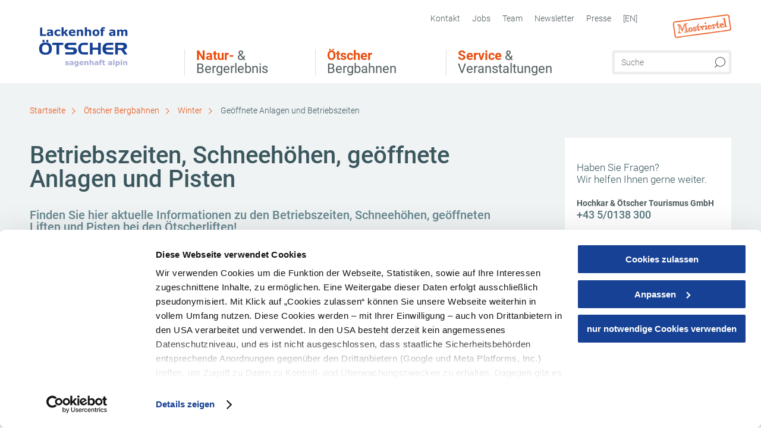

--- FILE ---
content_type: text/html; charset=UTF-8
request_url: https://www.oetscher.at/schneebericht-oetscher
body_size: 10977
content:
<!DOCTYPE html>

<!--[if lt IE 7]><html class="no-js lt-ie9 lt-ie8 lt-ie7 content oetscher" lang="de" xml:lang="de" dir="ltr" xmlns="http://www.w3.org/1999/xhtml"><![endif]-->
<!--[if (IE 7)&!(IEMobile)]><html class="no-js lt-ie9 lt-ie8 content oetscher" lang="de" xml:lang="de" dir="ltr" xmlns="http://www.w3.org/1999/xhtml"><![endif]-->
<!--[if (IE 8)&!(IEMobile)]><html class="no-js lt-ie9 content oetscher" lang="de" xml:lang="de" dir="ltr" xmlns="http://www.w3.org/1999/xhtml"><![endif]-->
<!--[if gt IE 8]><!--><html class="no-js content template--imxCMS-snowreport oetscher" lang="de" xml:lang="de" dir="ltr" xmlns="http://www.w3.org/1999/xhtml"><!--<![endif]-->
  <head>
  <link rel="preconnect" href="https://analytics.niederoesterreich.at" />

  <meta charset="utf-8">
  <meta name="viewport" content="width=device-width, initial-scale=1, maximum-scale=1, user-scalable=1"/>
  <title>Geöffnete Anlagen und Betriebszeiten - Winter</title><meta name="description" content="Finden Sie hier aktuelle Informationen zu den Betriebszeiten, Schneeh&ouml;hen, ge&ouml;ffneten Liften und Pisten bei den &Ouml;tscherliften!"><meta name="google-site-verification" content=""><meta name="date" content="2025-11-25T08:36:33+01:00"><meta property="og:title" content="Ge&ouml;ffnete Anlagen und Betriebszeiten - Winter" /><meta property="og:description" content="Finden Sie hier aktuelle Informationen zu den Betriebszeiten, Schneeh&ouml;hen, ge&ouml;ffneten Liften und Pisten bei den &Ouml;tscherliften!" /><meta property="og:site_name" content="&Ouml;tscher" /><meta property="og:url" content="https://www.oetscher.at/schneehoehen-geoeffnete-anlagen-und-pisten" /><meta property="og:image" content="https://www.oetscher.at/data/_annaberg/mediadb/cms_pictures/{e6e734b3-44d6-96b2-022e-3eb10cfb5884}.jpg" /><meta property="og:type" content="article" /><meta name="robots" content="index, follow, noodp">
<link rel="canonical" href="https://www.oetscher.at/schneebericht-oetscher" />
<link rel="alternate" href="https://www.oetscher.at/schneehoehen-geoeffnete-anlagen-und-pisten" hreflang="de" />
<link rel="alternate" href="https://www.oetscher.at/en/snow-depths-open-lifts-and-slopes" hreflang="en" />


  
  <script id="Cookiebot" src="https://consent.cookiebot.com/uc.js" data-cbid="011cf028-50af-486a-bc75-b2ac4d6b3cfa" data-blockingmode="auto" type="text/javascript"></script>

  <!-- http://www.paulirish.com/2009/avoiding-the-fouc-v3/ -->
  <!-- This code MUST be executed BEFORE any CSS is loaded -->
  <script>(function(H) {
      H.className = H.className.replace(/\bno-js\b/, 'js')
    })(document.documentElement)
  </script>

  

  <link rel="apple-touch-icon" sizes="180x180" href="https://www.oetscher.at/portal/dist/images/favicon/oetscher/apple-touch-icon.c5b261a7.png?v=1">
  <link rel="icon" type="image/png" sizes="32x32" href="https://www.oetscher.at/portal/dist/images/favicon/oetscher/favicon-32x32.5c1594bf.png?v=1">
  <link rel="icon" type="image/png" sizes="16x16" href="https://www.oetscher.at/portal/dist/images/favicon/oetscher/favicon-16x16.637656d7.png?v=1">
  <link rel="manifest" href="https://www.oetscher.at/portal/dist/images/favicon/oetscher/site.44fe19b8.webmanifest?v=1">
  <meta name="msapplication-TileColor" content="#da532c">
  <meta name="theme-color" content="#ffffff">



  <link rel="stylesheet" href="https://www.oetscher.at/portal/dist/styles/css.9c03505d.css"><link rel="stylesheet" href="https://www.oetscher.at/portal/dist/styles/nouislider.8fd3218c.css"><link rel="stylesheet" href="https://www.oetscher.at/portal/dist/styles/pikaday.ef26302e.css"><link rel="stylesheet" href="https://www.oetscher.at/portal/dist/styles/main.d5a38565.css"><link rel="stylesheet" href="https://www.oetscher.at/portal/dist/styles/autocomplete.b0abf6da.css"><link rel="stylesheet" href="https://www.oetscher.at/portal/dist/styles/map.85aaa951.css"><link rel="stylesheet" href="https://www.oetscher.at/portal/dist/styles/fancybox.ac313cfb.css"><link rel="stylesheet" href="https://www.oetscher.at/portal/dist/styles/teaser.a7f2cb2b.css"><link rel="stylesheet" href="https://www.oetscher.at/portal/dist/styles/forms.0a28bad6.css"><link rel="stylesheet" href="https://www.oetscher.at/portal/dist/styles/blocks.42133622.css"><link rel="stylesheet" href="https://www.oetscher.at/portal/dist/styles/plyr/dist/plyr.0fab1b28.css"><link rel="stylesheet" href="https://www.oetscher.at/portal/dist/styles/audio.37d10e53.css"><link rel="stylesheet" media="print" href="https://www.oetscher.at/portal/dist/styles/print.d120a8af.css"><link rel="stylesheet" href="https://www.oetscher.at/portal/dist/styles/css_mobileNavi.249586a5.css"><link rel="stylesheet" href="https://www.oetscher.at/portal/dist/styles/fonts.Roboto.e603b303.css"><link rel="preload" crossOrigin href="https://www.oetscher.at/portal/dist/fonts/Roboto/roboto-300-normal-latin.ef7c6637.woff2" as="font"><link rel="preload" crossOrigin href="https://www.oetscher.at/portal/dist/fonts/Roboto/roboto-300-normal-latin-ext.e83b8f97.woff2" as="font"><link rel="preload" crossOrigin href="https://www.oetscher.at/portal/dist/fonts/Roboto/roboto-700-normal-latin.2735a3a6.woff2" as="font"><link rel="preload" crossOrigin href="https://www.oetscher.at/portal/dist/fonts/Roboto/roboto-400-normal-latin.479970ff.woff2" as="font"><link rel="preload" crossOrigin href="https://www.oetscher.at/portal/dist/fonts/Roboto/roboto-500-normal-latin.020c97dc.woff2" as="font"><link rel="stylesheet" href="https://www.oetscher.at/portal/dist/styles/snowreport.d5d33c8e.css"><link rel="stylesheet" href="https://www.oetscher.at/portal/dist/styles/aside.5eced601.css"><link rel="stylesheet" href="https://www.oetscher.at/portal/dist/styles/branding/mostviertel.670c8b97.css">
  <script data-cookieconsent="ignore" defer src="https://www.oetscher.at/portal/dist/scripts/vendor/simple.javascript.inheritance.40c03762.js"></script>

  
  
  
  
  
  
  
  
  
  
  
  
  
  
  

            
      
  <!-- noew_PLACEHOLDER_CSS -->

  <!-- google fonts: roboto -->
  
  
  
  
  
  

  

  <style type="text/css">
  #logo {
    background-image: url(/portal/assets/images/branding/oetscher/logo.svg);
    top: 30px;
  }

  header.sticky #logo {
    background-image: url(/portal/assets/images/branding/oetscher/logo.svg);
    top: 58px;
    height: 85px;
  }

  @media screen and (max-width: 1070px){
    header.sticky #logo {
      top: 40px;
    }
  }

  @media all and (max-width: 1220px) {
    #logo {
      width: 180px;
      top: 40px;
    }
    header.sticky #logo {
      top: 50px;
    }
  }

  @media all and (max-width: 760px) {
    #logo {
      background-image: url(/portal/assets/images/branding/oetscher/logo.svg);
      width: 140px;
      top: 15px;
      height: 55px;
      left: -5px;
    }
    header.sticky #logo {
      width: 140px;
      top: 15px;
      height: 55px;
      left: -5px;
    }
  }
</style>

  
  <script type="text/javascript" defer data-cookieconsent="ignore">
    imx = {
      highlightableguid: '{f86ec2c0-a8e0-7d94-beb0-33567c2300a9}',
      projectId: 'oetscher',
      language: 'de',
      market: 'de',
      absoluteUrl: 'https://www.oetscher.at',
      currentUrl: 'https://www.oetscher.at/schneebericht-oetscher',
      currentGuid: '{f86ec2c0-a8e0-7d94-beb0-33567c2300a9}',
      map: {
        url: 'https://www.oetscher.at/schneebericht-oetscher',
        zoom: parseInt('10'),
        coords: {
          lat: parseFloat('48.04158'),
          lng: parseFloat('15.19245')
        },
        keys: {
          google: 'AIzaSyCRP-Wkh1nzHtgItenSfzBr1CVbK0RC-V8'
        },
        useOAXMap: false,
      },
      translations: {"parse":function() {var translation = this[arguments[0]];for(var index = 1; index <= arguments.length; index++) {translation = translation.replace("{" + index + "}", arguments[index]);}return translation;},"defaultDescription":"BITTE AUSF\u00dcLLEN","home":"Startseite","unit.km":"{1} km","unit.hm":"{1} Hm","unit.m":"{1} m","unit.h":"{1}:{2} h","unit.price.abs":"\u20ac {1}","decimalPoint":",","thousandsSeparator":".","js.loading":"Lade Daten...","js.filter.emptyResult":"Keine Ergebnisse gefunden. Bitte versuchen Sie es mit anderen Filtereinstellungen.","pikaday.previousMonth":"Vorheriger Monat","pikaday.nextMonth":"N\u00e4chster Monat","pikaday.months.1":"Januar","pikaday.months.2":"Februar","pikaday.months.3":"M\u00e4rz","pikaday.months.4":"April","pikaday.months.5":"Mai","pikaday.months.6":"Juni","pikaday.months.7":"Juli","pikaday.months.8":"August","pikaday.months.9":"September","pikaday.months.10":"Oktober","pikaday.months.11":"November","pikaday.months.12":"Dezember","pikaday.weekdays.0":"Sonntag","pikaday.weekdays.1":"Montag","pikaday.weekdays.2":"Dienstag","pikaday.weekdays.3":"Mittwoch","pikaday.weekdays.4":"Donnerstag","pikaday.weekdays.5":"Freitag","pikaday.weekdays.6":"Samstag","pikaday.weekdaysShort.0":"So","pikaday.weekdaysShort.1":"Mo","pikaday.weekdaysShort.2":"Di","pikaday.weekdaysShort.3":"Mi","pikaday.weekdaysShort.4":"Do","pikaday.weekdaysShort.5":"Fr","pikaday.weekdaysShort.6":"Sa","multiofferrequest.filled.title.singular":"Angebot anfragen","multiofferrequest.filled.title.plural":"Angebote anfragen","vacancy.list.from":"ab","map.infoboard.results":"{1} Ergebnisse","map.infoboard.more":"Weiterlesen","map.infoboard.rating":"{1} von 5 Sternen","map.infoboard.stars":"{1} Sterne","map.infoboard.stars.superior":"{1}S Sterne","map.infoboard.difficulty.1":"leicht","map.infoboard.difficulty.2":"mittel","map.infoboard.difficulty.3":"schwierig","map.fullscreen.close":"Vollbild verlassen","map.legend.detail.headline":"2. Inhalte ein-\/ausblenden","map.legend.filter.headline":"3. Ergebnisse filtern","map.legend.filter.tour.properties.duration.unit":"Stunden","map.legend.filter.tour.properties.ascent.unit":"m","map.legend.filter.tour.properties.length.unit":"km","map.legend.noCategories":"Im aktuellen Kartenausschnitt befinden sich keine Inhalte f\u00fcr diese Kategorie oder Filter. Bitte w\u00e4hlen Sie eine andere Kategorie aus.","map.legend.outOfBounds":"Im aktuellen Kartenausschnitt befinden sich keine Inhalte mehr. Bitte bewegen Sie die Karte zur\u00fcck oder benutzen Sie den untenstehenden Button um zu den Startkoordinaten zur\u00fcckzukehren.","map.legend.outOfBounds.reset":"Koordinaten zur\u00fccksetzen","map.legend.selectAll":"Alle Kategorien ausw\u00e4hlen","map.legend.deselectAll":"Alle Kategorien abw\u00e4hlen","map.aroundme.notinregion":"Sie befinden sich nicht in der Region.","map.aroundme.error.unknown":"Irgend etwas hat jetzt leider nicht funktioniert wie geplant.","map.aroundme.error.permissiondenied":"Sie haben den Zufgriff auf Ihre Standortdaten verweigert. Diese Einstellung kann im Browser jederzeit wieder ver\u00e4ndert werden. Klicken Sie dazu auf das Schloss-Icon links in der Adresszeile.","map.aroundme.error.positionunavailable":"Ihre Standortdaten konnten leider aufgrund eines technischen Problems nicht ermittelt werden.","map.aroundme.error.timedout":"Keine Reaktion in der vorgegebenen Zeit.","map.aroundme.usemapnormally":"Sie k\u00f6nnen die Karte jedoch auch ohne Standortermittlung verwenden.","map.aroundme.myposition":"Mein Standort","map.emptyResult":"Es wurden keine Ergebnisse gefunden","prospectsOrder.delete":"von Liste l\u00f6schen","prospectsOrder.totalPrice":"Total","prospectsOrder.empty":"Aktuell befinden sich noch keine Prospekte im Warenkorb.","autocomplete.hits":"Treffer","autocomplete.ca":"ca.","autocomplete.type.suggestions":"Allgemeine Ergebnisse","autocomplete.type.offers":"Angebote & Pauschalen","autocomplete.type.addressbases":"Unterk\u00fcnfte & Ausflugsziele","autocomplete.type.gastronomy":"Wirtsh\u00e4user","autocomplete.type.garden":"G\u00e4rten","autocomplete.type.stayhealthy":"Gesundheitsbetriebe","price.from":"ab","price.to":"bis","pagination.prev":"zur\u00fcck","pagination.next":"weiter","pagination.onemoreitem":"1 weiteres Ergebnis","pagination.moreitems":"{1} weitere Ergebnisse","date.format.js.full":"dd.MM.yyyy","unit.result":"1 weiteres Ergebnis","unit.results":"{1} weitere Ergebnisse","notepad.addressbase.store":"merken","notepad.addressbase.store.title":"merken","notepad.addressbase.remove":"entfernen","notepad.addressbase.remove.title":"entfernen","form.prospects.count":"Stk","form.prospects.pricelabel":"je","anura.downloads.agb":"AGB","anura.downloads.message":"","anura.downloads.confirm":"Ich best\u00e4tige, das Bildmaterial nur entsprechend den <a href=\"\/portal\/frontend\/static\/2025_NOEW_AGB_Lichtbilder_allgemeine_Nutzung.pdf\" target=\"_blank\">Nutzungsbestimmungen<\/a> zu verwenden","waldviertel.anura.downloads.confirm":"Ich best\u00e4tige, das Bildmaterial nur entsprechend den <a href=\"\/portal\/frontend\/static\/AGB-Nutzung_Lichtbilder-Waldviertel.pdf\" target=\"_blank\">Nutzungsbestimmungen<\/a> zu verwenden","weinviertel.anura.downloads.confirm":"Ich best\u00e4tige, das Bildmaterial nur entsprechend den <a href=\"\/portal\/frontend\/static\/AGB_Fotos_Weinviertel.pdf\" target=\"_blank\">Nutzungsbestimmungen<\/a> zu verwenden","wieneralpen.anura.downloads.confirm":"Ich best\u00e4tige, das Bildmaterial nur entsprechend den <a href=\"\/portal\/frontend\/static\/WA_AGB_Lichtbilder_Videos_Nutzung.pdf\" target=\"_blank\">Nutzungsbestimmungen<\/a> zu verwenden","wienerwald.anura.downloads.confirm":"Ich best\u00e4tige, das Bildmaterial nur entsprechend den <a href=\"\/portal\/frontend\/static\/WW_Tourismus_AGB_Bildarchiv.pdf\" target=\"_blank\">Nutzungsbestimmungen<\/a> zu verwenden","mostviertel.anura.downloads.confirm":"Ich best\u00e4tige, das Bildmaterial nur entsprechend den <a href=\"\/portal\/frontend\/static\/AGBs Mostviertel.pdf\" target=\"_blank\">Nutzungsbestimmungen<\/a> zu verwenden","form.vacany.maxperson.error":"Bitte geben Sie max. 10 Personen an.","form.vacancy.filter.displayMore":"mehr anzeigen","form.vacancy.filter.displayLess":"weniger anzeigen","form.vacancy.search":"Passende Unterk\u00fcnfte f\u00fcr Sie werden gesucht.","form.vacancy.search.wait":"Wir suchen passende Unterk\u00fcnfte f\u00fcr Sie.","form.vacancy.city.distance.label.info":"im Umkreis von {1} km","tracking.replacementText":"anzeigen","distance":"Entfernung","clipboard.copymessage":"Der Link zu Ihrem Reiseplaner wurde in die Zwischenablage kopiert.","cart.removeItem":"Entfernen","cart.up":"nach oben verschieben","cart.down":"nach unten verschieben","form.vacancy.city.userLocation":"Mein Standort","form.vacancy.vue.filter.above":"ab","form.vacancy.vue.filter.stars":"Sterne","form.vacancy.vue.filter.suns":"Sonnen","form.vacancy.vue.filter.flowers":"Blumen","form.vacancy.vue.searchaccommodation":"Unterk\u00fcnfte suchen","form.vacancy.vue.findaccommodation":"Unterk\u00fcnfte anzeigen","conditionsOfParticipation":"Teilnahmebedingungen","unit.price.emphasized.from":"ab \u20ac {1}{2}{3}"},
      recaptchaSitekey: '6Lc8_N4kAAAAAFeszv0OiXPtVn1QHczgClnje5R7'
    };
    
      </script>

  <script src="https://static.maptoolkit.net/mtk/v10.1.10/mtk.js" type="text/javascript" crossorigin="anonymous" data-cookieconsent="ignore"></script>
<link rel="stylesheet" href="https://static.maptoolkit.net/mtk/v10.1.10/mtk.css" type="text/css" crossorigin="anonymous" data-cookieconsent="ignore"/>
<link rel="stylesheet" href="https://static.maptoolkit.net/mtk/v10.1.10/ui.css" type="text/css" crossorigin="anonymous" data-cookieconsent="ignore"/>
<link href="https://api.mapbox.com/mapbox-gl-js/v3.17.0-beta.1/mapbox-gl.css" rel="stylesheet">
<script src="https://api.mapbox.com/mapbox-gl-js/v3.17.0-beta.1/mapbox-gl.js"></script>

<script type="text/javascript" data-cookieconsent="ignore">
  document.addEventListener("DOMContentLoaded", event => {
    document.querySelectorAll('.tourMap').forEach(function(container) {
      new MTKMap(container).init();
    });
  });
</script>

      
<script data-cookieconsent="ignore">
  window.dataLayer = window.dataLayer || [];
  function gtag() {
    dataLayer.push(arguments);
  }
  gtag("consent", "default", {
    ad_personalization: "denied",
    ad_storage: "denied",
    ad_user_data: "denied",
    analytics_storage: "denied",
    functionality_storage: "denied",
    personalization_storage: "denied",
    security_storage: "granted",
    wait_for_update: 500,
  });
  gtag("set", "ads_data_redaction", true);
  gtag("set", "url_passthrough", true);
  </script>

















  <!-- Global site tag (gtag.js) - Google Analytics -->
  <script type="text/plain" data-cookieconsent="marketing" src="https://www.googletagmanager.com/gtag/js?id=G-C7HTEJ8JBQ"></script>
  <script type="text/plain" data-cookieconsent="marketing">
    window.dataLayer = window.dataLayer || [];
    function gtag(){dataLayer.push(arguments);}
    gtag('js', new Date());

    gtag('config', 'G-C7HTEJ8JBQ');
  </script>


  <!-- Google Tag Manager -->
  <script>(function(w, d, s, l, i) {
      w[l] = w[l] || [];
      w[l].push({
        'gtm.start':
          new Date().getTime(), event: 'gtm.js'
      });
      var f = d.getElementsByTagName(s)[0],
        j = d.createElement(s), dl = l != 'dataLayer' ? '&l=' + l : '';
      j.async = true;
      j.src =
        'https://www.googletagmanager.com/gtm.js?id=' + i + dl;
      f.parentNode.insertBefore(j, f);
    })(window, document, 'script', 'dataLayer', 'G-Y16VJES3W3');</script>
  <!-- End Google Tag Manager -->






  <!-- Matomo -->
  <script type="text/javascript">
    var _paq = window._paq || [];
    /* tracker methods like "setCustomDimension" should be called before "trackPageView" */
    _paq.push(["setDoNotTrack", true]);
    _paq.push(["disableCookies"]);
    _paq.push(['trackPageView']);
    _paq.push(['enableLinkTracking']);
    (function() {
      var u = "https://analytics.niederoesterreich.at/matomo/";
      _paq.push(['addTracker', u + '/piwik.php', 3]);
      _paq.push(['setTrackerUrl', u + 'matomo.php']);
      _paq.push(['setSiteId', '106']);
      var d = document, g = d.createElement('script'), s = d.getElementsByTagName('script')[0];
      g.type = 'text/javascript';
      g.async = true;
      g.defer = true;
      g.src = u + 'matomo.js';
      s.parentNode.insertBefore(g, s);
    })();
  </script>
  <noscript>
    <p>
      <img src="https://analytics.niederoesterreich.at/matomo/matomo.php?idsite=106&amp;rec=1" style="border:0;" alt=""/>
      <img src="https://analytics.niederoesterreich.at/matomo/matomo.php?idsite=3&amp;rec=1" style="border:0;" alt=""/>
    </p>
  </noscript>
  <!-- End Matomo Code -->



  
  
  
  
  
</head>
  <body>
        <ul class="hide">
  <li><a href="#navigation">Direkt zur Hauptnavigation</a></li>
  <li><a href="#globalSearch">Direkt zur Volltextsuche</a></li>
  <li><a href="#body">Direkt zum Inhalt</a></li>
</ul>
<hr class="hide" />
    <div id="wrapper">
      <header itemscope itemtype="http://schema.org/WPHeader" data-scroll-header>
  <div id="headerArea">

    
    
    

    <a id="logo" href="https://www.oetscher.at/" class="de sub logooetscher" title="Startseite">
          </a>

    <section id="navigation">
      


      <div class="navWrapper">
        <nav id="maskNavi" class="mask">
  <ul>
          <li>
                  <a href="https://www.oetscher.at/natur-bergerlebnis-oetscher" rel="#nav_1"><strong>Natur-</strong> &amp; Bergerlebnis</a>
              </li>
          <li>
                  <a href="https://www.oetscher.at/oetscher-bergbahnen" rel="#nav_2"><strong>Ötscher</strong> Bergbahnen</a>
              </li>
          <li>
                  <a href="https://www.oetscher.at/service-veranstaltungen-1" rel="#nav_3"><strong>Service</strong> &amp; Veranstaltungen </a>
              </li>
      </ul>
</nav>

<nav id="mainNavi">
  <ul>
                            <li id="nav_1">
      <a href="javascript:void(0);">Natur- &amp; Bergerlebnis</a>
    <div class="wrapperDropdown">

      <div class="placeholder" data-async="true" data-controller="navi_main_sub" data-mediaquery="(min-width: 761px)" data-param-lang="de" data-param-startguid="{d040613e-3ef3-1e49-09ba-128310fe0093}"
           data-param-var="naviTree"></div>
      <div class="placeholder" data-async="true" data-controller="navi_main_highlights" data-param-lang="de"
           data-param-startguid="{d040613e-3ef3-1e49-09ba-128310fe0093}"></div>

      <a href="javascript:void(0);" class="hideSubNavi" title="Navigation schließen"><span class="icon icon-close_navi fs14"></span></a>
    </div>
  </li>
                        <li id="nav_2">
      <a href="javascript:void(0);">Ötscher Bergbahnen</a>
    <div class="wrapperDropdown">
      <div class="placeholder" data-async="true" data-controller="navi_main_sub" data-mediaquery="(min-width: 761px)" data-param-lang="de" data-param-startguid="{2d642cc6-8556-2d3e-edf3-0d79e8db2c73}"
           data-param-var="naviTree"></div>
      <div class="placeholder" data-async="true" data-controller="navi_main_highlights" data-param-lang="de"
           data-param-startguid="{2d642cc6-8556-2d3e-edf3-0d79e8db2c73}"></div>
      <a href="javascript:void(0);" class="hideSubNavi" title="Navigation schließen"><span class="icon icon-close_navi fs14"></span></a>    </div>
  </li>
                        <li id="nav_3">
      <a href="javascript:void(0);">Service &amp; Veranstaltungen </a>
    <div class="wrapperDropdown">

      <div class="placeholder" data-async="true" data-controller="navi_main_sub" data-mediaquery="(min-width: 761px)" data-param-lang="de" data-param-startguid="{bef77b23-65b0-66fa-ca0b-80c2d6af495e}"
           data-param-var="naviTree"></div>
      <div class="placeholder" data-async="true" data-controller="navi_main_highlights" data-param-lang="de"
           data-param-startguid="{bef77b23-65b0-66fa-ca0b-80c2d6af495e}"></div>

      <a href="javascript:void(0);" class="hideSubNavi" title="Navigation schließen"><span class="icon icon-close_navi fs14"></span></a>
    </div>
  </li>
            </ul>
</nav>

          
          
  
  <form method="get" action="https://www.oetscher.at/action/search" id="globalSearch"><input type="hidden" name="form" value="fulltextsearch" />    <fieldset>
      <legend>Volltextsuche</legend>
      <label for="globalSearchItem">Was suchen Sie?</label>
      <input id="globalSearchItem" name="q" type="text" placeholder="Suche" class="transition"/>
            <input name="searchSubmit" type="submit" value="Suchen"/>
    </fieldset>
  </form>        <nav id="metaTop">
  <ul>
                                <li>
          <a  href="https://www.oetscher.at/kontakt-oetscher">        <span>Kontakt</span>
      </a>          </li>
  <li>
          <a  href="https://www.oetscher.at/karriere-am-berg">        <span>Jobs</span>
      </a>          </li>
  <li>
          <a  href="https://www.oetscher.at/team-2">        <span>Team</span>
      </a>          </li>
  <li>
          <a  href="https://www.oetscher.at/newsletter-anmeldung-oetscher">        <span>Newsletter</span>
      </a>          </li>
  <li>
          <a  href="https://www.oetscher.at/presse-oetscher">        <span>Presse</span>
      </a>          </li>
  <li>
          <a  href="https://www.oetscher.at/en">        <span>[EN]</span>
      </a>          </li>
        



  <li class="parent mostviertel">
    <a href="https://www.mostviertel.at" target="_blank">
      <img src="https://www.oetscher.at/portal/assets/images/branding/mostviertel/logo_xs.png" w+-idth="98" height="40" alt=""/>
    </a>
  </li>
  </ul>
</nav>

      </div>
    </section>

  </div>

  
  
  <section id="navigationMobile" class="navigationMobile">
    <ul class="topnavi">
            <li id="search--mobile">
        <span class="icon-search"></span><span class="icon-close_navi"></span>Suche
      </li>
      <li id="navigation--mobile">
        <span class="icon-menu"></span><span class="icon-close_navi"></span>Menü
      </li>
    </ul>

    <div class="navWrapper">
        <nav id="mobileFirstLayer">
  <ul>
          <li class="mobileFirstLayer__item">
                  <a href="javascript:void(0);" rel="#nav_1">Natur- &amp; Bergerlebnis<span class="icon-arrow_right"></span></a>
              </li>
          <li class="mobileFirstLayer__item">
                  <a href="javascript:void(0);" rel="#nav_2">Ötscher Bergbahnen<span class="icon-arrow_right"></span></a>
              </li>
          <li class="mobileFirstLayer__item">
                  <a href="javascript:void(0);" rel="#nav_3">Service &amp; Veranstaltungen <span class="icon-arrow_right"></span></a>
              </li>
                      <li class="mobileFirstLayer__item">
                      <a href="javascript:void(0);" rel="#nav_mobile_additional_0">Weitere Infos<span class="icon-arrow_right"></span></a>
                  </li>
                  
          <li id="langMobile" class="mobileFirstLayer__item">
    <a onclick="this.parentElement.classList.toggle('open');" href="javascript:void(0);" class="lang de">
      DE
      <span class="icon icon-arrow_down transition"></span>
      <span class="icon icon-arrow_up transition"></span>
    </a>
    <ul class="dropdown">
              <li>
          <a href="https://www.oetscher.at/schneebericht-oetscher" class="lang de">
            Deutsch          </a>
        </li>
              <li>
          <a href="https://www.oetscher.at/en/open-lifts-and-slopes" class="lang en">
            English          </a>
        </li>
          </ul>
  </li>
  </ul>
</nav>

<nav id="mobileNavi" class="transition">
  <ul>
                            <li id="nav_1" class="second__layer">
  <a class="second__layer__close" href="javascript:void(0);"><span class="icon icon-arrow_left transition"></span>Natur- &amp; Bergerlebnis</a>
  <div class="wrapperDropdown">
    <div class="placeholder" data-async="true" data-controller="navi_main_subMobile" data-mediaquery="(max-width: 760px)" data-param-lang="de" data-param-startguid="{d040613e-3ef3-1e49-09ba-128310fe0093}"
         data-param-var="naviTree"></div>
  </div>
</li>
                        <li id="nav_2" class="second__layer">
  <a class="second__layer__close" href="javascript:void(0);"><span class="icon icon-arrow_left transition"></span>Ötscher Bergbahnen</a>
  <div class="wrapperDropdown">
    <div class="placeholder" data-async="true" data-controller="navi_main_subMobile" data-mediaquery="(max-width: 760px)" data-param-lang="de" data-param-startguid="{2d642cc6-8556-2d3e-edf3-0d79e8db2c73}"
         data-param-var="naviTree"></div>
  </div>
</li>
                        <li id="nav_3" class="second__layer">
  <a class="second__layer__close" href="javascript:void(0);"><span class="icon icon-arrow_left transition"></span>Service &amp; Veranstaltungen </a>
  <div class="wrapperDropdown">
    <div class="placeholder" data-async="true" data-controller="navi_main_subMobile" data-mediaquery="(max-width: 760px)" data-param-lang="de" data-param-startguid="{bef77b23-65b0-66fa-ca0b-80c2d6af495e}"
         data-param-var="naviTree"></div>

  </div>
</li>
                              <li id="nav_mobile_additional_0" class="second__layer">
      <a class="second__layer__close"  href="javascript:void(0);"><span class="icon icon-arrow_left transition"></span>Weitere Infos</a>

      <div class="wrapperDropdown">
                  <div class="column">
                          <a class="headline" href="https://www.oetscher.at/kontakt-oetscher" target="">Kontakt</a>
                      </div>
                  <div class="column">
                          <a class="headline" href="https://www.oetscher.at/karriere-am-berg" target="">Jobs</a>
                      </div>
                  <div class="column">
                          <a class="headline" href="https://www.oetscher.at/team-2" target="">Team</a>
                      </div>
              </div>
    </li>
              </ul>
</nav>

    </div>
      <div id="searchtab--mobile" class="searchtab--mobile">
  
          
  
  <form method="get" action="https://www.oetscher.at/action/search" id="globalSearchMobile"><input type="hidden" name="form" value="fulltextsearch" />    <fieldset class="globalSearchFieldMobile">
      <legend>Volltextsuche</legend>
      <label for="globalSearchItemMobile">Was suchen Sie?</label>
      <input id="globalSearchItemMobile" name="q" type="text" placeholder="Suche" class="transition"/>
      <button type="submit"><span class="icon-search"></span></button>
            <input name="searchSubmit" type="submit" value="Suchen"/>
    </fieldset>
  </form></div>
  </section>

</header>
                          


            <section id="body">
                                    
                                                
                      <div class="contentBlock gray blank breadcrumb">
    <div class="innerSection" itemscope itemtype="http://schema.org/BreadcrumbList">

      <div id="breadcrumbWrapper">
        <ul id="breadcrumb">
          <li draggable="false" itemprop="itemListElement" itemscope itemtype="http://schema.org/ListItem">
            <a ondragstart="return false;" draggable="false" href="https://www.oetscher.at/">
              <span draggable="false" itemprop="name">Startseite</span>
            </a>
            <span draggable="false" class="icon icon-arrow_right fs10"></span>
            <meta itemprop="position" content="1"/>
            <meta itemprop="item" content="https://www.oetscher.at/"/>
          </li>
                                        <li draggable="false" itemprop="itemListElement" itemscope itemtype="http://schema.org/ListItem">
                <a ondragstart="return false;" draggable="false" href="https://www.oetscher.at/oetscher-bergbahnen"><span itemprop="name">Ötscher Bergbahnen</span></a>
                                  <span draggable="false" class="icon icon-arrow_right fs10"></span>
                                <meta itemprop="item" content="https://www.oetscher.at/oetscher-bergbahnen"/>
                <meta itemprop="position" content="2"/>
              </li>
                                                  <li draggable="false" itemprop="itemListElement" itemscope itemtype="http://schema.org/ListItem">
                <a ondragstart="return false;" draggable="false" href="https://www.oetscher.at/winter-oetscher"><span itemprop="name">Winter</span></a>
                                  <span draggable="false" class="icon icon-arrow_right fs10"></span>
                                <meta itemprop="item" content="https://www.oetscher.at/winter-oetscher"/>
                <meta itemprop="position" content="3"/>
              </li>
                                                  <li draggable="false">
                Geöffnete Anlagen und Betriebszeiten
              </li>
                              </ul>
      </div>

    </div>
  </div>


                                                                            
                    

<div class="contentBlock gray blank detailContentSnowReport">
  <div class="innerSection">
    <section class="content">

      <article class="bodycopy">

        <h1 data-ident="{149002a9-051f-5d48-eabd-ba823e73b168}" data-outbound-tracking-type="Schneebericht">Betriebszeiten, Schneehöhen, geöffnete Anlagen und Pisten</h1>

                  <h2 class="claim">Finden Sie hier aktuelle Informationen zu den Betriebszeiten, Schneehöhen, geöffneten Liften und Pisten bei den Ötscherliften!</h2>
        
        
        <h2><strong>Öffnungszeiten der Ötscherlifte</strong></h2><p>Der Winter ist eure liebste Jahreszeit? Durchaus verständlich! Damit alle Wintersportskanonen gleich Bescheid wissen, wann die Saison beginnt und die Skier gewachst gehören, findet ihr kurz und kompakt die Betriebszeiten im Winter. Schließlich warten 19 Pistenkilometer und acht modernste Liftanlagen darauf, von euch befahren und benutzt zu werden.</p><h3 style="text-align: center;"><strong>Wintersaison 2025/26</strong></h3><p style="text-align: center;"><strong>Pre-Opening am 29. &amp; 30. November 2025</strong><br>Mit geöffnetem <strong>Eibenkogellift</strong> und <strong>Eibenkogelpiste</strong></p><p style="text-align: center;">Durchgehender Winterbetrieb von <strong>06.12.2025 bis 15.03.2026</strong><br>(bei ausreichender Schneelage)</p><p style="text-align: center;"><strong>Am 24.12.:</strong> bis 15:00/15:15 Uhr geöffnet!</p><p style="text-align: center;"><strong>Betriebszeiten:</strong><br>täglich von 9:00 bis 16:00/16:15 Uhr</p><h2><strong>Geöffnete Anlagen und Pisten</strong></h2><p><strong>Aktuelle Informationen erhalten Sie auch über unser Schneetelefon: T <a href="tel:+43 5 0138-380">+43 5 0138-380</a>. </strong></p><p><img src="https://www.oetscher.at/data/_annaberg/mediadb/cms_pictures/{bf886e54-115f-14b9-3fdb-c06b1bd8a7bb}.jpg" alt="Pistenpanorama Ötscherlifte" class="image align-center" style="max-width: 100%; height: auto;"></p><p>&nbsp;</p><p>Tickets können im <a href="https://shop.oetscher.at/oetscher" target="_blank">Onlineshop</a> um rund 15% günstiger gekauft werden!</p>

        
        <!-- snowreport -->
        
        <div id="snowreport">

          <ul class="themeNavi">
                                        <li><a href="#" data-target-id="lifts">Lifte</a></li>
                                          <li><a href="#" data-target-id="track">Pisten</a></li>
                                                    </ul>

                                


<!-- lifte -->
<table id="lifts">
  <thead>
    <tr>
      <th class="name">In Betrieb</th>
      <th class="name">Name</th>
      <th class="name">Typ</th>
    </tr>
  </thead>

  <tbody>
                  <tr>
          <td class="align__left"><span class="mobile">In Betrieb:</span> <div class="icon closed"><span>geschlossen</span></div></td>
          <td>A Ötscherbahn</td>
          <td><span class="mobile">Typ:</span> 4-Sesselbahn</td>
      </tr>
              <tr>
          <td class="align__left"><span class="mobile">In Betrieb:</span> <div class="icon closed"><span>geschlossen</span></div></td>
          <td>B Eibenkogl</td>
          <td><span class="mobile">Typ:</span> 4-Sesselbahn</td>
      </tr>
              <tr>
          <td class="align__left"><span class="mobile">In Betrieb:</span> <div class="icon closed"><span>geschlossen</span></div></td>
          <td>C Großer Ötscher</td>
          <td><span class="mobile">Typ:</span> 2-Sesselbahn</td>
      </tr>
              <tr>
          <td class="align__left"><span class="mobile">In Betrieb:</span> <div class="icon closed"><span>geschlossen</span></div></td>
          <td>D Fuchswald I</td>
          <td><span class="mobile">Typ:</span> Schlepplift</td>
      </tr>
              <tr>
          <td class="align__left"><span class="mobile">In Betrieb:</span> <div class="icon closed"><span>geschlossen</span></div></td>
          <td>E Fuchswald II</td>
          <td><span class="mobile">Typ:</span> Schlepplift</td>
      </tr>
              <tr>
          <td class="align__left"><span class="mobile">In Betrieb:</span> <div class="icon closed"><span>geschlossen</span></div></td>
          <td>F Kälberhalt</td>
          <td><span class="mobile">Typ:</span> Schlepplift</td>
      </tr>
              <tr>
          <td class="align__left"><span class="mobile">In Betrieb:</span> <div class="icon closed"><span>geschlossen</span></div></td>
          <td>G Kinderland (Zauberteppich 1 und 2)</td>
          <td><span class="mobile">Typ:</span> Zauberteppich</td>
      </tr>
            </tbody>

  <tfoot>
    <tr>
      <td><div class="source">Quelle: bergfex.at</div></td>
    </tr>
  </tfoot>
</table>
<!-- ENDE lifte -->
                                

<!-- pisten -->
<table id="track">
  <thead>
    <tr>
      <th class="name">In Betrieb</th>
      <th class="name">Name</th>
      <th class="name">Schwierigkeitsgrad</th>
    </tr>
  </thead>

  <tbody>
          		    <tr>
          <td class="icon"><span class="mobile">In Betrieb:</span> <div class="icon closed"><span>geschlossen</span></div></td>
          <td>1 Große Ötscherpiste</td>
		      <td><span class="mobile">Schwierigkeitsgrad:</span>
                              <img src="https://www.oetscher.at/portal/assets/images/objects/liftbericht/schwer.svg" width="18px" >
                            schwer
          </td>
		    </tr>
      		    <tr>
          <td class="icon"><span class="mobile">In Betrieb:</span> <div class="icon closed"><span>geschlossen</span></div></td>
          <td>2 Riffelabfahrt</td>
		      <td><span class="mobile">Schwierigkeitsgrad:</span>
                              <img src="https://www.oetscher.at/portal/assets/images/objects/liftbericht/mittel.svg" width="18px" >
                            mittel
          </td>
		    </tr>
      		    <tr>
          <td class="icon"><span class="mobile">In Betrieb:</span> <div class="icon closed"><span>geschlossen</span></div></td>
          <td>3 Distelpiste RTL</td>
		      <td><span class="mobile">Schwierigkeitsgrad:</span>
                              <img src="https://www.oetscher.at/portal/assets/images/objects/liftbericht/mittel.svg" width="18px" >
                            mittel
          </td>
		    </tr>
      		    <tr>
          <td class="icon"><span class="mobile">In Betrieb:</span> <div class="icon closed"><span>geschlossen</span></div></td>
          <td>4 Distelpiste SL</td>
		      <td><span class="mobile">Schwierigkeitsgrad:</span>
                              <img src="https://www.oetscher.at/portal/assets/images/objects/liftbericht/mittel.svg" width="18px" >
                            mittel
          </td>
		    </tr>
      		    <tr>
          <td class="icon"><span class="mobile">In Betrieb:</span> <div class="icon closed"><span>geschlossen</span></div></td>
          <td>5 Kleine Ötscherpiste</td>
		      <td><span class="mobile">Schwierigkeitsgrad:</span>
                              <img src="https://www.oetscher.at/portal/assets/images/objects/liftbericht/schwer.svg" width="18px" >
                            schwer
          </td>
		    </tr>
      		    <tr>
          <td class="icon"><span class="mobile">In Betrieb:</span> <div class="icon closed"><span>geschlossen</span></div></td>
          <td>6 Fuchswald</td>
		      <td><span class="mobile">Schwierigkeitsgrad:</span>
                              <img src="https://www.oetscher.at/portal/assets/images/objects/liftbericht/leicht.svg" width="18px" >
                            leicht
          </td>
		    </tr>
      		    <tr>
          <td class="icon"><span class="mobile">In Betrieb:</span> <div class="icon closed"><span>geschlossen</span></div></td>
          <td>7 Familienabfahrt</td>
		      <td><span class="mobile">Schwierigkeitsgrad:</span>
                              <img src="https://www.oetscher.at/portal/assets/images/objects/liftbericht/leicht.svg" width="18px" >
                            leicht
          </td>
		    </tr>
      		    <tr>
          <td class="icon"><span class="mobile">In Betrieb:</span> <div class="icon closed"><span>geschlossen</span></div></td>
          <td>8 Eibenkoglpiste</td>
		      <td><span class="mobile">Schwierigkeitsgrad:</span>
                              <img src="https://www.oetscher.at/portal/assets/images/objects/liftbericht/leicht.svg" width="18px" >
                            leicht
          </td>
		    </tr>
      		    <tr>
          <td class="icon"><span class="mobile">In Betrieb:</span> <div class="icon closed"><span>geschlossen</span></div></td>
          <td>9 Kälberhalt</td>
		      <td><span class="mobile">Schwierigkeitsgrad:</span>
                              <img src="https://www.oetscher.at/portal/assets/images/objects/liftbericht/leicht.svg" width="18px" >
                            leicht
          </td>
		    </tr>
      		    <tr>
          <td class="icon"><span class="mobile">In Betrieb:</span> <div class="icon closed"><span>geschlossen</span></div></td>
          <td>Kinderland - Piste</td>
		      <td><span class="mobile">Schwierigkeitsgrad:</span>
                              <img src="https://www.oetscher.at/portal/assets/images/objects/liftbericht/leicht.svg" width="18px" >
                            leicht
          </td>
		    </tr>
            </tbody>

  <tfoot>
    <tr>
      <td><div class="source">Quelle: bergfex.at</div></td>
    </tr>
  </tfoot>
</table>
<!-- ENDE pisten -->
                              
        </div>
        <!-- Ende snowreport -->
      </article>

        
  <aside>

                              
<!-- component:detail/sidebar/contact -->
  
<article class="context contact">
  <p>Haben Sie Fragen? <br />Wir helfen Ihnen gerne weiter.</p>
  <p class="phone">
    <strong>Hochkar & Ötscher Tourismus GmbH</strong><br />
    <a href="tel:004350138300">+43 5/0138 300</a>
  </p>
  <br>
  <p class="phone">
    Mo - Fr 8:00 - 12:00 Uhr
    <br />
    
  </p>
  <br />
  <a class="buttonstyle lightblue" href="mailto:info@oetscher.at">
    <span class="icon icon-email fs10 transition"></span>
    <span class="txt transition">Anfrage per E-Mail</span>
  </a>
</article>
          
            <article class="context catalogs downloads">
    <h2>Weitere Informationen</h2>
    <ul>
              <li class="download">
                    <span class="title">Winterfolder Hochkar &amp; Ötscher</span>
          <span class="fileInfo">
            pdf Datei              ,                                 4,190.8 KB
                        </span>
          <a class="buttonstyle lightblue" href="https://www.oetscher.at/action/download?id={ccebf920-9443-6524-2b07-acc7501515f7}" target="_blank">
            <span class="icon icon-clip fs16 transition"></span>
            <span class="txt transition">Downloaden</span>
          </a>
        </li>
          </ul>
  </article>
                                                                
  </aside>

    </section>
  </div>
</div>


                                            
      </section>
      <div class="scrollTopButton scrollTopButton--hidden"></div>

      <footer itemscope itemtype="http://schema.org/WPFooter">
  <meta itemprop="copyrightYear" content="2025">
  <meta itemprop="name" content="Hochkar & Ötscher Tourismus GmbH">

      <div class="footerBlock dark">
  <section id="metaBottom">
    
    <div class="row">
  

<div class="col mobile">
  <h4>Infoservice</h4>
  <p>
    Haben Sie Fragen?<br>
    Wir helfen Ihnen gerne weiter.<br>
    <a class="buttonstyle lightgreen" href="tel:004350138300">
      <span class="icon icon-tel fs16 transition"></span>
      <span class="txt transition">+43 5/0138 300</span>
    </a><br>
    <a class="buttonstyle lightgreen" href="mailto:info@oetscher.at">
      <span class="icon icon-email fs10 transition"></span>
      <span class="txt transition">info@oetscher.at</span>
    </a>
  </p>
</div>
  

















<div class="col mobile">
    <h4>Social Media & Co</h4>
  <ul>     <li class="social facebook">
      <a title="Fan werden auf Facebook" target="_blank" href="https://www.facebook.com/oetscher"
         data-tracking="1" data-tracking-category="social_media" data-tracking-action="facebook"
         data-tracking-label="https://www.facebook.com/oetscher"></a>
    </li>
                            <li class="social instagram">
      <a title="Instagram" target="_blank" href="https://www.instagram.com/oetscher/"
         data-tracking="1" data-tracking-category="social_media" data-tracking-action="instagram"
         data-tracking-label="https://www.instagram.com/oetscher/"></a>
    </li>
                              </ul>
  </div>
  </div>
    <div class="row">
  <div class="copyright">
    Copyright &copy; Hochkar & Ötscher Tourismus GmbH
  </div>
    <ul class="metaLinks">
          <li>
        <a  href="https://www.oetscher.at/datenschutz-oetscher">Datenschutz</a>      </li>
          <li>
        <a  href="https://www.oetscher.at/impressum-oetscher">Impressum</a>      </li>
          <li>
        <a  href="https://www.oetscher.at/agb-oetscher">AGB</a>      </li>
          <li>
        <a  href="https://www.oetscher.at/barrierefreiheitsgesetz-4">Barrierefreiheitsgesetz</a>      </li>
      </ul>

</div>
  </section>
</div>
      <div class="footerBlock white support">
  <div class="innerSection">
    <ul id="supportedBy">
      <li class="right noewLogo">
  <a href="https://www.niederoesterreich.at/" target="_blank" title="Niederösterreich">
    <img src="https://www.oetscher.at/portal/assets/images/environment/logo_subsite.svg"
         width="190"
         height="60"
         alt="Niederösterreich-Logo" />
  </a>
</li>
    </ul>
  </div>
</div>
        
</footer>
    </div>

      <script type="application/ld+json">{"@context":"http:\/\/schema.org","@type":"WebPage","mainEntity":[{"@context":"http:\/\/schema.org","@type":"Article","inLanguage":"de","url":"http:\/\/www.oetscher.at\/de\/schneehoehen-geoeffnete-anlagen-und-pisten","headline":"Betriebszeiten, Schneeh\u00f6hen, ge\u00f6ffnete Anlagen und Pisten","dateModified":"2025-11-25 08:36:33","datePublished":"2025-11-25 08:35:38","mainEntityOfPage":{"@type":"WebPage","@id":"http:\/\/www.oetscher.at\/de\/schneehoehen-geoeffnete-anlagen-und-pisten"},"identifier":"{149002a9-051f-5d48-eabd-ba823e73b168}","publisher":{"@type":"Organization","name":"Hochkar & \u00d6tscher Tourismus GmbH","logo":{"@type":"ImageObject","url":"http:\/\/www.oetscher.at\/de\/schneehoehen-geoeffnete-anlagen-und-pisten"}},"disambiguatingDescription":"Finden Sie hier aktuelle Informationen zu den Betriebszeiten, Schneeh\u00f6hen, ge\u00f6ffneten Liften und Pisten bei den \u00d6tscherliften!","articleBody":"&Ouml;ffnungszeiten der &Ouml;tscherlifte\r\n\r\nDer Winter ist eure liebste Jahreszeit? Durchaus verst&auml;ndlich! Damit alle Wintersportskanonen gleich Bescheid wissen, wann die Saison beginnt und die Skier gewachst geh&ouml;ren, findet ihr kurz und kompakt die Betriebszeiten im Winter. Schlie&szlig;lich warten 19 Pistenkilometer und acht modernste Liftanlagen darauf, von euch befahren und benutzt zu werden.\r\n\r\nWintersaison 2025\/26\r\n\r\nPre-Opening am 29. &amp; 30. November 2025\r\nMit ge&ouml;ffnetem Eibenkogellift und Eibenkogelpiste\r\n\r\nDurchgehender Winterbetrieb von 06.12.2025 bis 15.03.2026\r\n(bei ausreichender Schneelage)\r\n\r\nAm 24.12.: bis 15:00\/15:15 Uhr ge&ouml;ffnet!\r\n\r\nBetriebszeiten:\r\nt&auml;glich von 9:00 bis 16:00\/16:15 Uhr\r\n\r\nGe&ouml;ffnete Anlagen und Pisten\r\n\r\nAktuelle Informationen erhalten Sie auch &uuml;ber unser Schneetelefon: T +43 5 0138-380. \r\n\r\n\r\n\r\n&nbsp;\r\n\r\nTickets k&ouml;nnen im Onlineshop um rund 15% g&uuml;nstiger gekauft werden!\r\n","author":{"name":"Hochkar & \u00d6tscher Tourismus GmbH","@type":"Organization","address":{"@type":"PostalAddress","name":"","addressCountry":"","postalCode":"","streetAddress":" ","email":""}},"copyrightHolder":{"@type":"Organization","name":"Hochkar & \u00d6tscher Tourismus GmbH"},"audience":"Travelers"}]}</script>
    








      
  

<script data-cookieconsent="ignore" defer src="https://www.oetscher.at/portal/dist/scripts/js_mobileNavi.5df3f860.js"></script><script data-cookieconsent="ignore" src="https://www.oetscher.at/portal/dist/scripts/jqueryGlobal.f7c602bc.js"></script><script data-cookieconsent="ignore" defer src="https://www.oetscher.at/portal/dist/scripts/vendor/enquire.min.c22ea088.js"></script><script data-cookieconsent="ignore" defer src="https://www.oetscher.at/portal/dist/scripts/ejs/ejs.a0b4ff72.js"></script><script data-cookieconsent="ignore" defer src="https://www.oetscher.at/portal/dist/scripts/js_compatibility.7f622032.js"></script><script data-cookieconsent="ignore" defer src="https://www.oetscher.at/portal/dist/scripts/js_basics.311a0f40.js"></script><script data-cookieconsent="ignore" defer src="https://www.oetscher.at/portal/dist/scripts/js_basics_geo.cd9b7bc8.js"></script><script data-cookieconsent="ignore" defer src="https://www.oetscher.at/portal/dist/scripts/js_basics_memo.6b819419.js"></script><script data-cookieconsent="ignore" defer src="https://www.oetscher.at/portal/dist/scripts/copyright.3d4b816e.js"></script>

                



      <script>
      (function(w, i, d, g, e, t, s) {
        w[d] = w[d] || [];
        t = i.createElement(g);
        t.async = 1;
        t.src = e;
        s = i.getElementsByTagName(g)[0];
        s.parentNode.insertBefore(t, s);
      })(window, document, '_gscq', 'script', '//widgets.getsitecontrol.com/194315/script.js');
    </script>
      
  </body>
</html>


--- FILE ---
content_type: text/html; charset=UTF-8
request_url: https://www.oetscher.at/de/action/navi_main_sub?var=naviTree&startguid=%7Bd040613e-3ef3-1e49-09ba-128310fe0093%7D&lang=de
body_size: 214
content:
      <div class="column">
  
  <a class="headline" href="https://www.oetscher.at/sommer-oetscher" target="_self" data-region="mostviertel">Sommer</a>
      <div class="wrapperSubnavi">
      <ul>
                   
            <li>
              <a href="https://www.oetscher.at/wandern-oetscher" target="_self" class="transition" data-region="mostviertel">
                <span class="icon icon-arrow_right fs10 transition"></span>Wandern 
              </a>
            </li>
                             
            <li>
              <a href="https://www.oetscher.at/paragleiten-oetscher" target="_self" class="transition" data-region="mostviertel">
                <span class="icon icon-arrow_right fs10 transition"></span>Paragleiten
              </a>
            </li>
                             
            <li>
              <a href="https://www.oetscher.at/3dbogenparcours-oetscher" target="_self" class="transition" data-region="mostviertel">
                <span class="icon icon-arrow_right fs10 transition"></span>3D-Bogenparcours
              </a>
            </li>
                             
            <li>
              <a href="https://www.ybbstaler-alpen.at/trailrunning-oetscher-lackenhof" target="_blank" class="transition" data-region="mostviertel">
                <span class="icon icon-arrow_right fs10 transition"></span>Trailrunning
              </a>
            </li>
                             
            <li>
              <a href="https://www.oetscher.at/wandertaxi" target="_self" class="transition" data-region="mostviertel">
                <span class="icon icon-arrow_right fs10 transition"></span>Wandertaxi 
              </a>
            </li>
                        </ul>
    </div>
  </div>          <div class="column">
  
  <a class="headline" href="https://www.oetscher.at/winter-5" target="_self" data-region="mostviertel">Winter</a>
      <div class="wrapperSubnavi">
      <ul>
                   
            <li>
              <a href="https://www.oetscher.at/skifahren-snowboarden-oetscher" target="_self" class="transition" data-region="mostviertel">
                <span class="icon icon-arrow_right fs10 transition"></span>Skifahren & Snowboarden
              </a>
            </li>
                             
            <li>
              <a href="https://www.oetscher.at/skitouren-oetscher" target="_self" class="transition" data-region="mostviertel">
                <span class="icon icon-arrow_right fs10 transition"></span>Tourengehen
              </a>
            </li>
                             
            <li>
              <a href="https://www.oetscher.at/abseits-der-pisten-oetscher" target="_self" class="transition" data-region="mostviertel">
                <span class="icon icon-arrow_right fs10 transition"></span>Abseits der Pisten
              </a>
            </li>
                             
            <li>
              <a href="https://www.oetscher.at/skibus-oetscher" target="_self" class="transition" data-region="mostviertel">
                <span class="icon icon-arrow_right fs10 transition"></span>Skibus
              </a>
            </li>
                        </ul>
    </div>
  </div>          <div class="column">
  
  <a class="headline" href="https://www.oetscher.at/huetten-gastronomie-oetscher" target="_self" data-region="mostviertel">Hütten & Gastronomie</a>
      <div class="wrapperSubnavi">
      <ul>
                   
            <li>
              <a href="https://www.oetscher.at/huetten-gastronomie-oetscher/a-oetscher-schirmbar" target="_self" class="transition" data-region="mostviertel">
                <span class="icon icon-arrow_right fs10 transition"></span>Ötscher Schirmbar
              </a>
            </li>
                             
            <li>
              <a href="https://www.oetscher.at/huetten-gastronomie-oetscher/a-oetscher-schutzhaus" target="_self" class="transition" data-region="mostviertel">
                <span class="icon icon-arrow_right fs10 transition"></span>Ötscherschutzhaus
              </a>
            </li>
                             
            <li>
              <a href="https://www.oetscher.at/huetten-gastronomie-oetscher/a-oetschertreff" target="_self" class="transition" data-region="mostviertel">
                <span class="icon icon-arrow_right fs10 transition"></span>Ötschertreff 
              </a>
            </li>
                             
            <li>
              <a href="https://www.oetscher.at/huetten-gastronomie-oetscher/a-eibenhuette" target="_self" class="transition" data-region="mostviertel">
                <span class="icon icon-arrow_right fs10 transition"></span>Eibenhütte 
              </a>
            </li>
                        </ul>
    </div>
  </div>          <div class="column">
  
  <a class="headline" href="https://www.mostviertel.at/orte-mostviertel/a-gaming?category[]=recreation" target="_blank" data-region="mostviertel">Sehenswertes in der Region</a>
  </div>      

--- FILE ---
content_type: text/html; charset=UTF-8
request_url: https://www.oetscher.at/de/action/navi_main_highlights?startguid=%7Bd040613e-3ef3-1e49-09ba-128310fe0093%7D&lang=de
body_size: -5
content:
      <div class="row teaser">
  <div class="wrapperSubnavi">
    <ul>
              <li>
          <a href="https://www.oetscher.at/freunde-der-berge-kundenkarte-oetscher" class="transition" target="_self">
                          <img src="//www.oetscher.at/images/gk8bfhafxva-/freunde-der-berge-kundenclub.png" alt="Freunde der Berge Kundenclub, &copy; Freunde der Berge " title="Freunde der Berge Kundenclub, &copy; Freunde der Berge " width="180" height="120" loading="lazy" />
                        <span class="transition">
              <span class="icon icon-arrow_right fs10 transition"></span>Freunde der Berge - (D)ein Bergbahn-Ticket
            </span>
          </a>
        </li>
              <li>
          <a href="https://shop.oetscher.at/" class="transition" target="_blank">
                          <img src="//www.oetscher.at/images/jye0ksslnxg-/oetscher-gipfel-abendrot.jpg" alt="&Ouml;tscher Gipfel - Abendrot, &copy; Ludwig Fahrnberger" title="&Ouml;tscher Gipfel - Abendrot, &copy; Ludwig Fahrnberger" width="180" height="120" loading="lazy" />
                        <span class="transition">
              <span class="icon icon-arrow_right fs10 transition"></span>Ticket online buchen!
            </span>
          </a>
        </li>
          </ul>
  </div>
</div>  

--- FILE ---
content_type: text/html; charset=UTF-8
request_url: https://www.oetscher.at/de/action/navi_main_sub?var=naviTree&startguid=%7B2d642cc6-8556-2d3e-edf3-0d79e8db2c73%7D&lang=de
body_size: 41
content:
      <div class="column">
  
  <a class="headline" href="https://www.oetscher.at/sommer-oetscher-1" target="_self" data-region="mostviertel">Sommer</a>
      <div class="wrapperSubnavi">
      <ul>
                   
            <li>
              <a href="https://www.oetscher.at/betriebszeiten-im-sommer-oetscher" target="_self" class="transition" data-region="mostviertel">
                <span class="icon icon-arrow_right fs10 transition"></span>Geöffnete Anlagen und Betriebszeiten
              </a>
            </li>
                             
            <li>
              <a href="https://www.oetscher.at/sommertickets-preise-oetscher" target="_self" class="transition" data-region="mostviertel">
                <span class="icon icon-arrow_right fs10 transition"></span>Sommertickets Preise
              </a>
            </li>
                        </ul>
    </div>
  </div>          <div class="column">
  
  <a class="headline" href="https://www.oetscher.at/winter-oetscher" target="_self" data-region="mostviertel">Winter</a>
      <div class="wrapperSubnavi">
      <ul>
                   
            <li>
              <a href="https://www.oetscher.at/schneebericht-oetscher" target="_self" class="transition" data-region="mostviertel">
                <span class="icon icon-arrow_right fs10 transition"></span>Geöffnete Anlagen und Betriebszeiten
              </a>
            </li>
                             
            <li>
              <a href="https://www.oetscher.at/preise-winter-oetscher" target="_self" class="transition" data-region="mostviertel">
                <span class="icon icon-arrow_right fs10 transition"></span>Wintertickets Preise
              </a>
            </li>
                             
            <li>
              <a href="https://www.oetscher.at/skischulen-verleih" target="_self" class="transition" data-region="mostviertel">
                <span class="icon icon-arrow_right fs10 transition"></span>Skischulen & Skiverleih
              </a>
            </li>
                             
            <li>
              <a href="https://www.oetscher.at/trainings-und-rennkalender" target="_self" class="transition" data-region="mostviertel">
                <span class="icon icon-arrow_right fs10 transition"></span>Trainings- und Rennkalender
              </a>
            </li>
                        </ul>
    </div>
  </div>          <div class="column">
  
  <a class="headline" href="https://www.oetscher.at/geschichte-der-oetscherlifte-1" target="_self" data-region="mostviertel">Geschichte der Ötscherlifte</a>
      <div class="wrapperSubnavi">
      <ul>
                   
            <li>
              <a href="https://www.oetscher.at/geschichte-oetscher-1" target="_self" class="transition" data-region="mostviertel">
                <span class="icon icon-arrow_right fs10 transition"></span>Geschichte
              </a>
            </li>
                        </ul>
    </div>
  </div>          <div class="column">
  
  <a class="headline" href="https://shop.oetscher.at/de/oetscher" target="_blank" data-region="mostviertel">Onlineshop</a>
  </div>      

--- FILE ---
content_type: text/html; charset=UTF-8
request_url: https://www.oetscher.at/de/action/navi_main_highlights?startguid=%7B2d642cc6-8556-2d3e-edf3-0d79e8db2c73%7D&lang=de
body_size: 175
content:
      <div class="row teaser">
  <div class="wrapperSubnavi">
    <ul>
              <li>
          <a href="http://www.mostviertel.at/wilde-wunder-card" class="transition" target="_blank">
                          <img src="//www.oetscher.at/images/q5c9vwbzedi-/wilde-wunder-card.jpg" alt="Wilde Wunder Card , &copy; weinfranz.at" title="Wilde Wunder Card , &copy; weinfranz.at" width="180" height="120" loading="lazy" />
                        <span class="transition">
              <span class="icon icon-arrow_right fs10 transition"></span>Wilde Wunder Card 
            </span>
          </a>
        </li>
              <li>
          <a href="https://www.niederoesterreich-card.at/a-skigebiet-lackenhof-am-oetscher#:~:text=Erleben%20Sie%20die%20wundersch%C3%B6ne%20Bergwelt,(1.893%20m)%20beginnen%20k%C3%B6nnen." class="transition" target="_blank">
                          <img src="//www.oetscher.at/images/q_3y_4hxf2m-/noe-card.png" alt="N&Ouml;-Card, &copy; Nieder&ouml;sterreich " title="N&Ouml;-Card, &copy; Nieder&ouml;sterreich " width="180" height="120" loading="lazy" />
                        <span class="transition">
              <span class="icon icon-arrow_right fs10 transition"></span>NÖ-Card
            </span>
          </a>
        </li>
              <li>
          <a href="https://www.oetscher.at/noe-bergerlebnispass-oetscher" class="transition" target="_self">
                          <img src="//www.oetscher.at/images/1frij1rhpmc-/noe-bergerlebnispass.png" alt="N&Ouml; Bergerlebnispass , &copy; ARGE Bergerlebnispass" title="N&Ouml; Bergerlebnispass , &copy; ARGE Bergerlebnispass" width="180" height="120" loading="lazy" />
                        <span class="transition">
              <span class="icon icon-arrow_right fs10 transition"></span>NÖ Bergerlebnispass 
            </span>
          </a>
        </li>
              <li>
          <a href="https://www.skiregion-ostalpen.at/tarife" class="transition" target="_blank">
                          <img src="//www.oetscher.at/images/bbv3dsualow-/ostalpen-card.jpg" alt="Ostalpen-Card, &copy; Ostalpen-Card" title="Ostalpen-Card, &copy; Ostalpen-Card" width="180" height="120" loading="lazy" />
                        <span class="transition">
              <span class="icon icon-arrow_right fs10 transition"></span>Ostalpen-Card
            </span>
          </a>
        </li>
          </ul>
  </div>
</div>  

--- FILE ---
content_type: text/html; charset=UTF-8
request_url: https://www.oetscher.at/de/action/navi_main_sub?var=naviTree&startguid=%7Bbef77b23-65b0-66fa-ca0b-80c2d6af495e%7D&lang=de
body_size: 195
content:
      <div class="column">
  
  <a class="headline" href="https://www.oetscher.at/service-oetscher" target="_self" data-region="mostviertel">Service</a>
      <div class="wrapperSubnavi">
      <ul>
                   
            <li>
              <a href="https://www.oetscher.at/kontakt-oetscher" target="_self" class="transition" data-region="mostviertel">
                <span class="icon icon-arrow_right fs10 transition"></span>Kontakt
              </a>
            </li>
                             
            <li>
              <a href="https://www.oetscher.at/anreise-oetscher" target="_self" class="transition" data-region="mostviertel">
                <span class="icon icon-arrow_right fs10 transition"></span>Anreise
              </a>
            </li>
                             
            <li>
              <a href="https://www.oetscher.at/webcam-oetscher" target="_self" class="transition" data-region="mostviertel">
                <span class="icon icon-arrow_right fs10 transition"></span>Webcam
              </a>
            </li>
                             
            <li>
              <a href="https://www.oetscher.at/wetter-oetscher" target="_self" class="transition" data-region="mostviertel">
                <span class="icon icon-arrow_right fs10 transition"></span>Wetter
              </a>
            </li>
                             
            <li>
              <a href="https://shop.oetscher.at/oetscher" target="_blank" class="transition" data-region="mostviertel">
                <span class="icon icon-arrow_right fs10 transition"></span>Onlineshop 
              </a>
            </li>
                             
            <li>
              <a href="https://www.oetscher.at/dokumente-zum-download-oetscher" target="_self" class="transition" data-region="mostviertel">
                <span class="icon icon-arrow_right fs10 transition"></span>Dokumente zum Download
              </a>
            </li>
                             
            <li>
              <a href="https://www.oetscher.at/newsletter-anmeldung" target="_self" class="transition" data-region="mostviertel">
                <span class="icon icon-arrow_right fs10 transition"></span>Newsletter Anmeldung 
              </a>
            </li>
                        </ul>
    </div>
  </div>          <div class="column">
  
  <a class="headline" href="https://www.oetscher.at/infrastruktur-oetscher" target="_self" data-region="mostviertel">Infrastruktur</a>
      <div class="wrapperSubnavi">
      <ul>
                   
            <li>
              <a href="https://www.oetscher.at/oeffentlicher-verkehr-taxi-1" target="_self" class="transition" data-region="mostviertel">
                <span class="icon icon-arrow_right fs10 transition"></span>Öffentlicher Verkehr & Taxi
              </a>
            </li>
                             
            <li>
              <a href="https://www.oetscher.at/skischulen-skiverleih-1" target="_self" class="transition" data-region="mostviertel">
                <span class="icon icon-arrow_right fs10 transition"></span>Skischulen & Skiverleih
              </a>
            </li>
                             
            <li>
              <a href="https://www.oetscher.at/parkmoeglichkeiten" target="_self" class="transition" data-region="mostviertel">
                <span class="icon icon-arrow_right fs10 transition"></span>Parkmöglichkeiten
              </a>
            </li>
                             
            <li>
              <a href="https://www.oetscher.at/stellplatz-oetscherlifte-1" target="_self" class="transition" data-region="mostviertel">
                <span class="icon icon-arrow_right fs10 transition"></span>Stellplätze am Ötscher
              </a>
            </li>
                        </ul>
    </div>
  </div>          <div class="column">
  
  <a class="headline" href="https://www.oetscher.at/news-oetscher" target="_self" data-region="mostviertel">News</a>
      <div class="wrapperSubnavi">
      <ul>
                   
            <li>
              <a href="https://www.oetscher.at/veranstaltungen-oetscher" target="_self" class="transition" data-region="mostviertel">
                <span class="icon icon-arrow_right fs10 transition"></span>Veranstaltungen 
              </a>
            </li>
                             
            <li>
              <a href="https://www.oetscher.at/news-oetscher-1" target="_self" class="transition" data-region="mostviertel">
                <span class="icon icon-arrow_right fs10 transition"></span>News
              </a>
            </li>
                             
            <li>
              <a href="https://www.oetscher.at/lehrberuf-seilbahntechniker-mwd-oetscher" target="_self" class="transition" data-region="mostviertel">
                <span class="icon icon-arrow_right fs10 transition"></span>Lehrberuf Seilbahntechniker:in
              </a>
            </li>
                        </ul>
    </div>
  </div>          <div class="column">
  
  <a class="headline" href="https://www.oetscher.at/karriere-oetscher" target="_self" data-region="mostviertel">Jobs am Ötscher</a>
      <div class="wrapperSubnavi">
      <ul>
                   
            <li>
              <a href="https://www.oetscher.at/aktuelle-jobs-oetscher" target="_self" class="transition" data-region="mostviertel">
                <span class="icon icon-arrow_right fs10 transition"></span>Aktuelle Jobs
              </a>
            </li>
                        </ul>
    </div>
  </div>      

--- FILE ---
content_type: text/html; charset=UTF-8
request_url: https://www.oetscher.at/de/action/navi_main_highlights?startguid=%7Bbef77b23-65b0-66fa-ca0b-80c2d6af495e%7D&lang=de
body_size: -37
content:
      <div class="row teaser">
  <div class="wrapperSubnavi">
    <ul>
              <li>
          <a href="https://www.oetscher.at/newsletter-anmeldung-oetscher" class="transition" target="_self">
                          <img src="//www.oetscher.at/images/ptxuxqaecwy-/newsletter.png" alt="Newsletter " title="Newsletter " width="180" height="120" loading="lazy" />
                        <span class="transition">
              <span class="icon icon-arrow_right fs10 transition"></span>Newsletter
            </span>
          </a>
        </li>
              <li>
          <a href="https://www.oetscher.at/stellplatz-oetscherlifte" class="transition" target="_self">
                          <img src="//www.oetscher.at/images/ng9hgisut!8-/stellplatz-etagenparkplatz.jpg" alt="Stellplatz Etagenparkplatz, &copy; Hochkar &amp;amp; &Ouml;tscher Tourismus GmbH" title="Stellplatz Etagenparkplatz, &copy; Hochkar &amp;amp; &Ouml;tscher Tourismus GmbH" width="180" height="120" loading="lazy" />
                        <span class="transition">
              <span class="icon icon-arrow_right fs10 transition"></span>Stellplätze - Ötscherlifte
            </span>
          </a>
        </li>
          </ul>
  </div>
</div>  

--- FILE ---
content_type: text/html; charset=UTF-8
request_url: https://www.oetscher.at/de/action/navi_main_subMobile?var=naviTree&startguid=%7Bd040613e-3ef3-1e49-09ba-128310fe0093%7D&lang=de
body_size: 862
content:
    <div class="column">
      
              <a onclick="this.parentElement.classList.toggle('open')" class="headline" href="javascript:void(0);" >Sommer
          <span class="icon icon-arrow_down transition"></span><span class="icon icon-arrow_up transition"></span></a>
        <div class="wrapperSubnavi">
          <ul>
                              <li>
                  <a href="https://www.oetscher.at/sommer-oetscher" target="_self" data-ident="{99e3f80f-f76e-13a5-cd3b-add698265a7a}" class="transition">
                      Alles zu "Sommer"
                  </a>
                </li>
                                            <li>
                  <a href="https://www.oetscher.at/wandern-oetscher" target="_self" data-ident="{fbd50e1f-3669-68f5-7aff-5da7cb56808f}" class="transition">
                      Wandern 
                  </a>
                </li>
                              <li>
                  <a href="https://www.oetscher.at/paragleiten-oetscher" target="_self" data-ident="{9df63f66-a442-2c66-2101-db90f04cb48a}" class="transition">
                      Paragleiten
                  </a>
                </li>
                              <li>
                  <a href="https://www.oetscher.at/3dbogenparcours-oetscher" target="_self" data-ident="{aba0c642-29d8-7d3f-0c3c-2749e85ce55d}" class="transition">
                      3D-Bogenparcours
                  </a>
                </li>
                              <li>
                  <a href="https://www.ybbstaler-alpen.at/trailrunning-oetscher-lackenhof" target="_blank" data-ident="{6df52ee2-7dc6-ea28-cd09-9cea51219452}" class="transition">
                      Trailrunning
                  </a>
                </li>
                              <li>
                  <a href="https://www.oetscher.at/wandertaxi" target="_self" data-ident="{93f22d18-7b58-e324-7571-8fc9f003ecfb}" class="transition">
                      Wandertaxi 
                  </a>
                </li>
                        </ul>
        </div>
        </div>
    <div class="column">
      
              <a onclick="this.parentElement.classList.toggle('open')" class="headline" href="javascript:void(0);" >Winter
          <span class="icon icon-arrow_down transition"></span><span class="icon icon-arrow_up transition"></span></a>
        <div class="wrapperSubnavi">
          <ul>
                              <li>
                  <a href="https://www.oetscher.at/winter-5" target="_self" data-ident="{e6f4ae69-5917-4ad1-ffd8-f1361728de4a}" class="transition">
                      Alles zu "Winter"
                  </a>
                </li>
                                            <li>
                  <a href="https://www.oetscher.at/skifahren-snowboarden-oetscher" target="_self" data-ident="{961130db-1abd-3af0-2282-862a35f85e45}" class="transition">
                      Skifahren & Snowboarden
                  </a>
                </li>
                              <li>
                  <a href="https://www.oetscher.at/skitouren-oetscher" target="_self" data-ident="{64c0f2a1-5c6f-a87e-52f7-a98e5d3bd572}" class="transition">
                      Tourengehen
                  </a>
                </li>
                              <li>
                  <a href="https://www.oetscher.at/abseits-der-pisten-oetscher" target="_self" data-ident="{c1714b46-2a51-5009-ea13-f40229528ccf}" class="transition">
                      Abseits der Pisten
                  </a>
                </li>
                              <li>
                  <a href="https://www.oetscher.at/skibus-oetscher" target="_self" data-ident="{0d38b499-491a-58e1-ee3f-2f73c834932c}" class="transition">
                      Skibus
                  </a>
                </li>
                        </ul>
        </div>
        </div>
    <div class="column">
      
              <a onclick="this.parentElement.classList.toggle('open')" class="headline" href="javascript:void(0);" >Hütten & Gastronomie
          <span class="icon icon-arrow_down transition"></span><span class="icon icon-arrow_up transition"></span></a>
        <div class="wrapperSubnavi">
          <ul>
                              <li>
                  <a href="https://www.oetscher.at/huetten-gastronomie-oetscher" target="_self" data-ident="{3717aa38-872f-c000-852e-09e64372887b}" class="transition">
                      Alles zu "Hütten & Gastronomie"
                  </a>
                </li>
                                            <li>
                  <a href="https://www.oetscher.at/huetten-gastronomie-oetscher/a-oetscher-schirmbar" target="_self" data-ident="{5324ab12-4652-9c3e-636e-016f4a48358e}" class="transition">
                      Ötscher Schirmbar
                  </a>
                </li>
                              <li>
                  <a href="https://www.oetscher.at/huetten-gastronomie-oetscher/a-oetscher-schutzhaus" target="_self" data-ident="{35eaa22e-9057-4b4e-00cb-2dbd86633068}" class="transition">
                      Ötscherschutzhaus
                  </a>
                </li>
                              <li>
                  <a href="https://www.oetscher.at/huetten-gastronomie-oetscher/a-oetschertreff" target="_self" data-ident="{7972cbfa-6927-c0c2-0030-5b6aa0374e3d}" class="transition">
                      Ötschertreff 
                  </a>
                </li>
                              <li>
                  <a href="https://www.oetscher.at/huetten-gastronomie-oetscher/a-eibenhuette" target="_self" data-ident="{451f2aac-3690-b1b8-635e-18ffe7374bdc}" class="transition">
                      Eibenhütte 
                  </a>
                </li>
                        </ul>
        </div>
        </div>
    <div class="column">
      
              <a class="headline" href="https://www.mostviertel.at/orte-mostviertel/a-gaming?category[]=recreation" target="_blank" data-ident="{cb65ef8a-6e60-c41c-fbe0-4e22cf32115c}" >Sehenswertes in der Region</a>
        </div>
    <div class="column">
      
              <a class="headline" href="https://www.oetscher.at/freunde-der-berge-kundenkarte-oetscher" target="_self" data-ident="{e5a38a59-3bc9-352f-a4fb-6a70e273bd69}" >Freunde der Berge - (D)ein Bergbahn-Ticket</a>
        </div>
    <div class="column">
      
              <a class="headline" href="https://shop.oetscher.at/" target="_blank" data-ident="{d7729469-cd37-f90c-45d9-54fc8ef5c347}" >Ticket online buchen!</a>
        </div>


--- FILE ---
content_type: text/html; charset=UTF-8
request_url: https://www.oetscher.at/de/action/navi_main_subMobile?var=naviTree&startguid=%7B2d642cc6-8556-2d3e-edf3-0d79e8db2c73%7D&lang=de
body_size: 749
content:
    <div class="column">
      
              <a onclick="this.parentElement.classList.toggle('open')" class="headline" href="javascript:void(0);" >Sommer
          <span class="icon icon-arrow_down transition"></span><span class="icon icon-arrow_up transition"></span></a>
        <div class="wrapperSubnavi">
          <ul>
                              <li>
                  <a href="https://www.oetscher.at/sommer-oetscher-1" target="_self" data-ident="{5209f221-1006-298e-53cb-cb00dff9f43a}" class="transition">
                      Alles zu "Sommer"
                  </a>
                </li>
                                            <li>
                  <a href="https://www.oetscher.at/betriebszeiten-im-sommer-oetscher" target="_self" data-ident="{add93cd8-d04f-e404-a9f6-a87c899bea30}" class="transition">
                      Geöffnete Anlagen und Betriebszeiten
                  </a>
                </li>
                              <li>
                  <a href="https://www.oetscher.at/sommertickets-preise-oetscher" target="_self" data-ident="{93f0beea-7a35-6588-4622-8b61c608266c}" class="transition">
                      Sommertickets Preise
                  </a>
                </li>
                        </ul>
        </div>
        </div>
    <div class="column">
      
              <a onclick="this.parentElement.classList.toggle('open')" class="headline" href="javascript:void(0);" >Winter
          <span class="icon icon-arrow_down transition"></span><span class="icon icon-arrow_up transition"></span></a>
        <div class="wrapperSubnavi">
          <ul>
                              <li>
                  <a href="https://www.oetscher.at/winter-oetscher" target="_self" data-ident="{7a11724a-da9f-54bb-0709-52bde281002f}" class="transition">
                      Alles zu "Winter"
                  </a>
                </li>
                                            <li>
                  <a href="https://www.oetscher.at/schneebericht-oetscher" target="_self" data-ident="{f86ec2c0-a8e0-7d94-beb0-33567c2300a9}" class="transition">
                      Geöffnete Anlagen und Betriebszeiten
                  </a>
                </li>
                              <li>
                  <a href="https://www.oetscher.at/preise-winter-oetscher" target="_self" data-ident="{63cf93d7-29da-df98-4bba-a42dcddbfd6b}" class="transition">
                      Wintertickets Preise
                  </a>
                </li>
                              <li>
                  <a href="https://www.oetscher.at/skischulen-verleih" target="_self" data-ident="{198feca6-b429-1136-c62f-bca3b7ee0435}" class="transition">
                      Skischulen & Skiverleih
                  </a>
                </li>
                              <li>
                  <a href="https://www.oetscher.at/trainings-und-rennkalender" target="_self" data-ident="{97913535-33dd-ad2e-468c-619b9674e069}" class="transition">
                      Trainings- und Rennkalender
                  </a>
                </li>
                        </ul>
        </div>
        </div>
    <div class="column">
      
              <a onclick="this.parentElement.classList.toggle('open')" class="headline" href="javascript:void(0);" >Geschichte der Ötscherlifte
          <span class="icon icon-arrow_down transition"></span><span class="icon icon-arrow_up transition"></span></a>
        <div class="wrapperSubnavi">
          <ul>
                              <li>
                  <a href="https://www.oetscher.at/geschichte-der-oetscherlifte-1" target="_self" data-ident="{681e8ad8-30d1-86ce-5f7b-302387788381}" class="transition">
                      Alles zu "Geschichte der Ötscherlifte"
                  </a>
                </li>
                                            <li>
                  <a href="https://www.oetscher.at/geschichte-oetscher-1" target="_self" data-ident="{b1cb1f8b-e6be-f0de-fd6a-56ab518b5687}" class="transition">
                      Geschichte
                  </a>
                </li>
                        </ul>
        </div>
        </div>
    <div class="column">
      
              <a class="headline" href="https://shop.oetscher.at/de/oetscher" target="_blank" data-ident="{60248aab-c34b-a7de-3b2b-affcb933a053}" >Onlineshop</a>
        </div>
    <div class="column">
      
              <a class="headline" href="http://www.mostviertel.at/wilde-wunder-card" target="_blank" data-ident="{d1b2d7f6-9ee0-4a54-4872-288b9c9c2da6}" >Wilde Wunder Card </a>
        </div>
    <div class="column">
      
              <a class="headline" href="https://www.niederoesterreich-card.at/a-skigebiet-lackenhof-am-oetscher#:~:text=Erleben%20Sie%20die%20wundersch%C3%B6ne%20Bergwelt,(1.893%20m)%20beginnen%20k%C3%B6nnen." target="_blank" data-ident="{1ab27a3d-f9b8-268d-e839-48d1c029953f}" >NÖ-Card</a>
        </div>
    <div class="column">
      
              <a class="headline" href="https://www.oetscher.at/noe-bergerlebnispass-oetscher" target="_self" data-ident="{7d1440f5-089a-4fce-1069-7801552af8b5}" >NÖ Bergerlebnispass </a>
        </div>
    <div class="column">
      
              <a class="headline" href="https://www.skiregion-ostalpen.at/tarife" target="_blank" data-ident="{bc228b91-411f-a5ba-0c7a-1020148a1ac7}" >Ostalpen-Card</a>
        </div>


--- FILE ---
content_type: text/html; charset=UTF-8
request_url: https://www.oetscher.at/de/action/navi_main_subMobile?var=naviTree&startguid=%7Bbef77b23-65b0-66fa-ca0b-80c2d6af495e%7D&lang=de
body_size: 900
content:
    <div class="column">
      
              <a onclick="this.parentElement.classList.toggle('open')" class="headline" href="javascript:void(0);" >Service
          <span class="icon icon-arrow_down transition"></span><span class="icon icon-arrow_up transition"></span></a>
        <div class="wrapperSubnavi">
          <ul>
                              <li>
                  <a href="https://www.oetscher.at/service-oetscher" target="_self" data-ident="{4286c783-1de1-b8b4-d73d-bae8e094795c}" class="transition">
                      Alles zu "Service"
                  </a>
                </li>
                                            <li>
                  <a href="https://www.oetscher.at/kontakt-oetscher" target="_self" data-ident="{59b2d01f-d9f2-0e4f-b080-891a0b59925f}" class="transition">
                      Kontakt
                  </a>
                </li>
                              <li>
                  <a href="https://www.oetscher.at/anreise-oetscher" target="_self" data-ident="{467ed112-5466-66d6-1fe0-570e379a3947}" class="transition">
                      Anreise
                  </a>
                </li>
                              <li>
                  <a href="https://www.oetscher.at/webcam-oetscher" target="_self" data-ident="{7037e229-1517-09f7-1efa-047c6d742f1c}" class="transition">
                      Webcam
                  </a>
                </li>
                              <li>
                  <a href="https://www.oetscher.at/wetter-oetscher" target="_self" data-ident="{5ec41dd6-191b-9116-b170-0d0c6bc1c64e}" class="transition">
                      Wetter
                  </a>
                </li>
                              <li>
                  <a href="https://shop.oetscher.at/oetscher" target="_blank" data-ident="{395b731d-3abd-9199-eb3a-50ce9a88f962}" class="transition">
                      Onlineshop 
                  </a>
                </li>
                              <li>
                  <a href="https://www.oetscher.at/dokumente-zum-download-oetscher" target="_self" data-ident="{b6ddf42b-e30f-6082-0da3-11da9c788011}" class="transition">
                      Dokumente zum Download
                  </a>
                </li>
                              <li>
                  <a href="https://www.oetscher.at/newsletter-anmeldung" target="_self" data-ident="{425ed2a1-d532-8545-3622-c7832b50ced2}" class="transition">
                      Newsletter Anmeldung 
                  </a>
                </li>
                        </ul>
        </div>
        </div>
    <div class="column">
      
              <a onclick="this.parentElement.classList.toggle('open')" class="headline" href="javascript:void(0);" >Infrastruktur
          <span class="icon icon-arrow_down transition"></span><span class="icon icon-arrow_up transition"></span></a>
        <div class="wrapperSubnavi">
          <ul>
                              <li>
                  <a href="https://www.oetscher.at/infrastruktur-oetscher" target="_self" data-ident="{b6db9b89-6553-7d48-5f59-1b4ec6e9ea55}" class="transition">
                      Alles zu "Infrastruktur"
                  </a>
                </li>
                                            <li>
                  <a href="https://www.oetscher.at/oeffentlicher-verkehr-taxi-1" target="_self" data-ident="{a4dac983-2877-11c4-67a5-855d6afb4d80}" class="transition">
                      Öffentlicher Verkehr & Taxi
                  </a>
                </li>
                              <li>
                  <a href="https://www.oetscher.at/skischulen-skiverleih-1" target="_self" data-ident="{015da75e-9da1-0816-830a-1cfb81d59984}" class="transition">
                      Skischulen & Skiverleih
                  </a>
                </li>
                              <li>
                  <a href="https://www.oetscher.at/parkmoeglichkeiten" target="_self" data-ident="{898aadc5-eed4-7741-13fa-4639f3bfcaf3}" class="transition">
                      Parkmöglichkeiten
                  </a>
                </li>
                              <li>
                  <a href="https://www.oetscher.at/stellplatz-oetscherlifte-1" target="_self" data-ident="{946380f9-9633-dd4a-bae3-2650b4b74ab5}" class="transition">
                      Stellplätze am Ötscher
                  </a>
                </li>
                        </ul>
        </div>
        </div>
    <div class="column">
      
              <a onclick="this.parentElement.classList.toggle('open')" class="headline" href="javascript:void(0);" >News
          <span class="icon icon-arrow_down transition"></span><span class="icon icon-arrow_up transition"></span></a>
        <div class="wrapperSubnavi">
          <ul>
                              <li>
                  <a href="https://www.oetscher.at/news-oetscher" target="_self" data-ident="{376cb96f-989b-76ea-cf2a-9053fd675d6e}" class="transition">
                      Alles zu "News"
                  </a>
                </li>
                                            <li>
                  <a href="https://www.oetscher.at/veranstaltungen-oetscher" target="_self" data-ident="{b63a4c0a-0192-eb2b-9cba-41f47b760f4c}" class="transition">
                      Veranstaltungen 
                  </a>
                </li>
                              <li>
                  <a href="https://www.oetscher.at/news-oetscher-1" target="_self" data-ident="{4548a722-8550-4ab6-7ea7-366a76b76101}" class="transition">
                      News
                  </a>
                </li>
                              <li>
                  <a href="https://www.oetscher.at/lehrberuf-seilbahntechniker-mwd-oetscher" target="_self" data-ident="{8d3d6bb7-967d-8003-2429-c4c61c310ba4}" class="transition">
                      Lehrberuf Seilbahntechniker:in
                  </a>
                </li>
                        </ul>
        </div>
        </div>
    <div class="column">
      
              <a onclick="this.parentElement.classList.toggle('open')" class="headline" href="javascript:void(0);" >Jobs am Ötscher
          <span class="icon icon-arrow_down transition"></span><span class="icon icon-arrow_up transition"></span></a>
        <div class="wrapperSubnavi">
          <ul>
                              <li>
                  <a href="https://www.oetscher.at/karriere-oetscher" target="_self" data-ident="{913722bd-fb73-c717-a9a1-b769c5dd948e}" class="transition">
                      Alles zu "Jobs am Ötscher"
                  </a>
                </li>
                                            <li>
                  <a href="https://www.oetscher.at/aktuelle-jobs-oetscher" target="_self" data-ident="{9678ec61-e5fb-760d-3967-6af8f7c7b41a}" class="transition">
                      Aktuelle Jobs
                  </a>
                </li>
                        </ul>
        </div>
        </div>
    <div class="column">
      
              <a class="headline" href="https://www.oetscher.at/newsletter-anmeldung-oetscher" target="_self" data-ident="{dedc9a09-69b9-8a1e-c052-e0799577cd86}" >Newsletter</a>
        </div>
    <div class="column">
      
              <a class="headline" href="https://www.oetscher.at/stellplatz-oetscherlifte" target="_self" data-ident="{e86a5450-583d-e4b3-ea5a-54634816be3c}" >Stellplätze - Ötscherlifte</a>
        </div>


--- FILE ---
content_type: text/css; charset=utf-8
request_url: https://www.oetscher.at/portal/dist/styles/snowreport.d5d33c8e.css
body_size: 473
content:
/*! noew-framework, Compiled at 2025-11-27 13:53:42 */
@media screen{#snowreport{float:left;width:94.87%;background-color:#fff;padding:20px 2.56%;margin:10px 0}#snowreport>.themeNavi{width:1180px;float:left;margin:20px 0 0 20px;list-style:none!important}#snowreport>.themeNavi>li{float:left;margin:0 5px 0 0!important}#snowreport>.themeNavi>li:before{content:'';left:-100000px!important}#snowreport>.themeNavi>li:last-child{margin-right:0}#snowreport>.themeNavi>li a,#snowreport>.themeNavi>li a:visited{float:left;font-size:1.063rem;text-decoration:none!important;padding:0 10px;border-radius:2px}#snowreport>.themeNavi>li a:active,#snowreport>.themeNavi>li a:focus,#snowreport>.themeNavi>li a:hover{background-color:#fff}#snowreport>.themeNavi>li a.active{background-color:#fff;border-bottom-color:#fff;border-radius:2px 2px 0 0}#snowreport table{width:100%;float:left;margin:0}#snowreport table tbody tr,#snowreport table thead{border-bottom:1px solid #e6e6e6}#snowreport table thead tr{border-bottom-style:none}#snowreport table td.border,#snowreport table th.border{border-right:1px solid #e6e6e6}#snowreport table td,#snowreport table th{padding:10px 5px}#snowreport table tr td:first-child{padding-right:35px}#snowreport table#trail tr td:first-child{padding-right:0;max-width:309px}#snowreport table th{font-family:Roboto;font-size:.938rem;font-weight:500}#snowreport table th.name{font-family:Roboto;font-size:1.125rem;font-weight:500;text-align:left}#snowreport table td{font-size:.938rem;position:relative}#snowreport table td .mobile{display:none}#snowreport table td .icon{width:21px;height:21px;position:absolute;top:7px;left:40px;display:table}#snowreport table td.icon .icon{width:21px;height:21px;position:relative;float:left;top:5px;left:0}#snowreport table td .icon span{float:left;font-size:0;text-indent:-10000px}#snowreport table td .icon:before{width:21px;height:21px;display:table-cell;font-family:iconset;font-size:10px;color:#fff!important;text-align:center;vertical-align:middle;border-radius:21px}#snowreport table td .lift{border-radius:21px;color:#fff;padding:4px}#snowreport table td .lift.open{background-color:#16a850}#snowreport table td .lift.closed{background-color:#ff3200}#snowreport table td .icon.open:before{content:'\e612';background-color:#16a850}#snowreport table td .icon.closed:before{content:'\e62e';background-color:#ff3200}td.align__left .icon{left:10px}#snowreport .source{margin-top:20px;font-size:.7rem;clear:both;float:left}#body #snowreport table thead th{font-weight:500}}@media screen and (max-width:770px){#snowreport>.themeNavi>li a{font-size:.75rem!important;padding:10px;margin-top:5px}#snowreport table td,#snowreport table th,#snowreport table th.name{font-size:.75rem}}@media screen and (max-width:500px){#snowreport table td.border{border-right-style:none}}

--- FILE ---
content_type: text/css; charset=utf-8
request_url: https://www.oetscher.at/portal/dist/styles/aside.5eced601.css
body_size: 3545
content:
/*! noew-framework, Compiled at 2025-11-27 13:53:42 */
@media screen{aside .context,aside .share,aside>.teaser{break-inside:avoid;display:inline-block}#body aside{width:280px;float:right;margin-right:20px}aside .share{width:280px;margin:40px 0}aside>.teaser{width:280px;position:relative;margin:0!important}aside>.teaser h2{width:240px!important;float:left;font-family:Roboto!important;font-size:1.063rem!important;font-weight:300;padding:14px 20px!important;border-radius:2px 2px 0 0;margin:0 0 2px!important}aside .context,aside .supportLogos{margin-bottom:20px}aside .context{width:calc(100% - 40px);position:relative;overflow:hidden;padding:20px}aside .context h2{width:100%;float:left;font-family:Roboto,Arial,Helvetica,sans-serif;font-size:1.25rem;font-weight:500}aside .context h2.shoppingCart span{float:right;position:relative;font-family:Roboto;font-size:.875rem;font-weight:300;padding:6px 23px 0 0}aside .context h2.shoppingCart span:after{font-family:iconset;content:'\e61f';display:inline-block;font-size:16px;position:absolute;top:6px;right:0}aside .context p{float:left;font-size:.875rem;line-height:1.15rem;margin-top:10px}aside .context.brochure p{float:none}aside .context.brochure .price{margin-top:2px;font-size:.875rem}aside .context ul{width:100%;float:left;margin-top:20px}aside .context ul>li{width:100%;float:left;padding:15px 0 13px}aside .context ul>li a.preview{float:left;margin-right:10px;position:absolute}aside .context ul>li a.preview>img{width:100%;auto:height;float:left}aside .context a.buttonstyle{margin-top:15px}aside .buttons{width:100%;float:left;margin:66px 0 121px}aside .buttons a.buttonstyle:nth-child(n){float:right;margin:10px 0 0 10px}aside .formTeaser p{line-height:1.6rem;margin-top:10px;float:left}aside .formTeaser .collection li{position:relative;line-height:1.6rem}aside .formTeaser .collection li a.detaillinkg{font-weight:700}aside .formTeaser .collection li a.circle{width:25px!important;height:25px!important;top:15px;right:0}aside .formTeaser .collection li a.circle .icon{width:25px!important;height:17px!important}}@media screen and (max-width:470px){aside .context{margin-bottom:10px}}@media screen{#body .content .bodycopy .inlineSidebar,#body .content .bodycopy .inlineSidebar .addressbase,#body .content .bodycopy .inlineSidebar .showMore{display:none}#body .content .bodycopy .inlineSidebar>.context{margin-bottom:30px;padding:20px}}@media screen and (max-width:1220px){#body .content .bodycopy .inlineSidebar{display:block}}@media screen and (min-width:1121px){#body .hasMemorizeButton aside{margin-top:90px}#body #detailArticleAccomodation .hasMemorizeButton aside,#body #detailArticleAccomodation .hasTrustYou aside{margin-top:170px}#body .tourSummaryBlock .hasMemorizeButton aside{margin-top:140px}}@media screen and (max-width:1120px){#body .content aside.prospectsCart,#body .content aside:not(.prospectsCart){width:96%;float:none;display:inline-block}#body #detailArticleAccomodation .hasMemorizeButton aside,#body #detailArticleAccomodation .hasTrustYou aside,#body .tourSummaryBlock .hasMemorizeButton aside{margin-top:0}#body .content aside:not(.prospectsCart){margin:10px 0;column-count:3}aside .bookingDetailDependency,aside .brochure.context,aside .contact.context{display:none}aside .host{display:block}aside .buttons{margin:20px 0 40px}#body .content aside .hideOnMobiles,aside>.buttons.element-hidden-mobile{display:none}}@media screen and (max-width:930px){#body .content aside.prospectsCart{width:45%}#body .content aside:not(.prospectsCart){column-count:2}}@media screen and (max-width:470px){#body .content aside,#body .content aside.prospectsCart{width:100%;margin-left:0}}@media screen{aside>.topspots,aside>.topspots h2{width:100%;margin:0 0 20px;float:left}aside>.topspots h2{font-family:Roboto,Arial,Helvetica,sans-serif;font-size:1.25rem;font-weight:500}aside>.topspots figure.map{width:280px;height:257px;float:left;position:relative}aside>.topspots figure.map.noew{background:url(/portal/assets/images/environment/maps/single/noew.png) no-repeat}aside>.topspots figure.map.mostviertel{background:url(/portal/assets/images/environment/maps/single/mostviertel.png) no-repeat}aside>.topspots figure.map.waldviertel{background:url(/portal/assets/images/environment/maps/single/waldviertel.png) no-repeat}aside>.topspots figure.map.weinviertel{background:url(/portal/assets/images/environment/maps/single/weinviertel.png) no-repeat}aside>.topspots figure.map.wieneralpen{background:url(/portal/assets/images/environment/maps/single/wieneralpen.png) no-repeat}aside>.topspots figure.map.wienerwald{background:url(/portal/assets/images/environment/maps/single/wienerwald.png) no-repeat}aside>.topspots figure.map .poi{width:24px;height:31px;display:inline-block;position:absolute;margin-top:-31px;margin-left:-12px}aside>.topspots figure.map .poi>span{display:inline-block;position:relative;font-size:.75rem;z-index:20}aside>.topspots figure.map .poi:after{font-family:iconset;content:'\e60b';font-size:31px;position:relative;top:-19px;left:-5px;z-index:10}aside>.topspots>ul{width:100%;position:relative;margin-top:-20px}aside>.topspots>ul>li{width:100%;float:left;font-size:1.063rem;margin:4px 0}aside>.topspots>ul>li>span{float:left;margin-right:10px}#body .content aside>.topspots>ul>li>a:visited,aside>.topspots>ul>li>a{float:left;max-width:250px}aside>.topspots>ul>li>a:active,aside>.topspots>ul>li>a:focus,aside>.topspots>ul>li>a:hover{text-decoration:underline}}@media screen and (max-width:1120px){aside>.topspots{width:700px}aside>.topspots figure.map{float:left}aside>.topspots>ul{width:280px;margin:20px 0 0 20px}}@media screen and (max-width:640px){aside>.topspots{width:100%}}@media screen{aside>.timelapse .title{width:100%;float:left;font-size:1.063rem;padding:12px 0 8px;margin-top:16px}aside>.timelapse .month{width:19px;float:left;font-size:.75rem;text-align:center;padding:6px 0;margin:8px 1px 0 0}aside>.timelapse .month:last-child{margin-right:0}aside>.timelapse .month.active,aside>.tipps ul>li>p{margin-top:0}aside>.tipps ul>li .h3{width:180px;float:left}aside>.tipps ul>li h3>a,aside>.tipps ul>li h3>a:visited{font-family:Roboto;font-size:.875rem;font-weight:500;line-height:1.5rem}aside>.tipps ul>li h3>a:active,aside>.tipps ul>li h3>a:focus,aside>.tipps ul>li h3>a:hover{text-decoration:underline}aside>.tipps ul>li .category,aside>.tipps ul>li p{width:180px;font-size:.875rem}aside>.tipps.images ul>li h3{position:relative;top:-3px}aside>.tipps.images ul>li h3,aside>.tipps.images ul>li p{margin-left:60px}aside>.contact h2,aside>.contact p.phone>a{font-family:Roboto,Arial,Helvetica,sans-serif;font-weight:500}aside>.contact h2{width:100%;float:left;font-size:1.25rem;padding-bottom:16px}aside>.contact p{width:100%;float:left;font-size:1.063rem;line-height:1.25rem;padding-top:10px}aside>.contact p.phone,aside>.contact p.website{font-size:.875rem;line-height:1.3rem;border-bottom-style:none;padding:10px 0 0}aside>.contact p>a{text-decoration:underline}aside>.contact p>a:hover{text-decoration:none}aside>.contact p.phone>a{font-size:1.15rem;cursor:default;text-decoration:none}aside>.contact ul>li img{width:50px;float:left;margin-right:10px}aside>.contact ul>li .job,aside>.contact ul>li .name{width:180px;float:left;font-size:.875rem}aside>.contact ul>li .name{font-family:Roboto;font-weight:500;line-height:1.5rem}aside>.host h2,aside>.host h3,aside>.priceinfo h3{width:100%;float:left;font-family:Roboto,Arial,Helvetica,sans-serif;font-size:1.25rem;font-weight:500;margin-bottom:8px}aside>.host p{width:100%;float:left;font-size:.875rem;line-height:1.25rem;margin:3px 0}aside>.host p strong{font-weight:500}aside>.host p a,aside>.host p a.tel,aside>.host p a:active,aside>.host p a:focus,aside>.host p a:hover,aside>.host p a:visited{text-decoration:none}aside>.host .badge{position:absolute;top:20px;right:20px}aside>.booking h2{border-bottom-style:none}aside>.booking p{width:100%;float:left;font-size:.875rem;line-height:1.3rem;padding:15px 0 0}aside>.booking p strong{font-family:Roboto;font-weight:500}aside>.booking p a,aside>.booking p a:visited{text-decoration:underline}aside>.booking p a:active,aside>.booking p a:focus,aside>.booking p a:hover{text-decoration:none}aside>.events h2{width:100%;float:left;font-family:Roboto,Arial,Helvetica,sans-serif;font-size:1.25rem;font-weight:500}aside>.events ul>li .date{width:100%;float:left;font-size:.875rem}aside>.events ul>li a,aside>.events ul>li a:visited{width:100%;float:left;font-family:Roboto;font-size:.875rem;font-weight:500;line-height:1.3rem}aside>.events ul>li a:active,aside>.events ul>li a:focus,aside>.events ul>li a:hover{text-decoration:underline}aside .catalog>h3{color:#005ebe;margin-top:10px!important}aside .catalog>ul.options{position:absolute;bottom:20px;right:20px}aside .catalog>ul.options>li{margin:0 0 0 1px;float:left;overflow:hidden}aside .catalog>ul.options>li:first-child{border-top-left-radius:2px;border-bottom-left-radius:2px}aside .catalog>ul.options>li:last-child{border-top-right-radius:2px;border-bottom-right-radius:2px}aside .catalog>ul.options>li>a,aside .catalog>ul.options>li>a:visited{background-color:#005ebe;width:30px;height:30px;float:left;position:relative;color:#fff}aside .catalog>ul.options>li>a:before{width:30px;height:30px;display:inline-block;position:absolute;top:50%;left:0;font-family:iconset;font-size:16px;text-align:center;margin-top:-8px}aside .catalog>ul.options>li>a.download:before{content:'\e619';font-size:14px;margin-top:-8px}aside .catalog>ul.options>li>a.read:before{content:'\e611'}aside .catalog>ul.options>li>a.cart:before{content:'\e61f'}aside .catalog>ul.options>li>a:active,aside .catalog>ul.options>li>a:focus,aside .catalog>ul.options>li>a:hover{color:#00376e;background-color:#ffdc00}aside .catalog>ul.options>li>a.active{color:#fff;background-color:#70bf00}aside .catalog>ul.options>li>a>span{float:left;text-indent:-10000px}aside>.opening h2,aside>.opening h3,aside>.opening span.openingHoursHeadline{width:100%;float:left;font-family:Roboto,Arial,Helvetica,sans-serif;font-size:1.25rem;font-weight:500;margin-bottom:8px}aside>.opening p{float:left;margin:10px 0 0;font-size:.875rem;width:100%}aside>.opening ul{margin-top:0;margin-bottom:10px}aside>.opening ul>li{font-size:.875rem;padding:10px 0;border-style:none!important}aside>.opening ul>li:not(.hasDay){padding-top:0}aside>.opening ul>li.hasDay{padding-bottom:0;padding-top:0}aside>.opening ul>li span{float:left}aside>.opening ul>li .day{width:73px;font-family:Roboto;font-weight:500}aside>.ratings h2,aside>.ratings h3{width:100%;float:left;padding:10px 0 15px}aside>.ratings .comment{width:190px;float:left;position:relative;padding:13px 0 13px 50px}aside>.ratings .comment:before{font-family:iconset;content:'\e62c';font-size:36px;position:absolute;top:15px;left:0}aside>.ratings .comment>.name{width:100%;float:left;font-family:Roboto;font-size:.875rem;font-weight:500;margin-bottom:4px}aside>.ratings .comment>p{width:100%;float:left;font-size:.875rem;line-height:1rem}aside>.ratings .rating{width:100%;float:left;margin-bottom:15px}aside>.ratings .rating>.data{float:right;font-family:Roboto;font-size:1.5rem;font-weight:500;line-height:1.2rem}aside>.ratings .rating>.data strong{font-family:Roboto;font-size:2.5rem;font-weight:700}aside>.ratings .rating>.stars{width:132px;height:24px;float:left;position:relative}aside>.ratings .rating>.stars .value{height:24px;display:inline-block;position:absolute;top:0;left:0}aside>.downloads .download{width:100%;float:left}aside>.downloads .download>.preview{float:left;margin:0 10px 0 0}aside>.downloads .download>.title{width:180px;float:left;font-size:.875rem;line-height:1.3rem}aside>.downloads .download>.fileInfo{width:180px;float:left;font-size:.75rem;line-height:1.1rem}aside>.downloads .download>.buttonstyle{clear:both}aside>.check{background:url(/portal/assets/images/environment/hand.png) 100% 100% no-repeat #fff}aside>.shop{background:url(/portal/assets/images/environment/cart.png) 100% 100% no-repeat #fff}aside>.check h2,aside>.shop h2{padding-bottom:16px}aside>.check p,aside>.shop p{width:90%;float:left;font-size:1.063rem;line-height:1.33rem;margin-top:10px}aside>.check a.buttonstyle,aside>.shop a.buttonstyle{margin-top:25px;margin-bottom:10px}aside>.openingHours h2{padding-bottom:16px}aside>.openingHours p{width:90%;float:left;font-size:1.063rem;line-height:1.33rem;margin-top:10px}aside>.openingHours .formWrapper,aside>.openingHours input.date[type=text]{width:240px!important;box-sizing:border-box}aside>.openingHours .formWrapper select{width:108%}aside .openingHours form button[type=submit] .icon{height:24px;padding-top:6px}}@media screen and (max-width:761px){#body .content aside:not(.prospectsCart){column-count:1}aside>.shop{display:none}}@media screen{aside>.surroundings h2{padding-bottom:16px;border-bottom:1px solid #f0f0f0}aside>.surroundings .formWrapper{width:240px!important;box-sizing:border-box;margin-bottom:10px}aside>.surroundings .formWrapper select{width:108%}aside>.surroundings form button[type=submit] .icon{height:24px;padding-top:6px}}@media screen and (max-width:800px){#body .savings>article p,#body .savings>article p.tipp{width:100%!important;float:left}#body .savings>article p{padding:10px 20px}}@media screen{aside .context.logoteaser ul>li{position:relative;margin:0 0 20px;padding:0;border-top:0 none!important;border-bottom:0 none!important}aside .context.logoteaser img{position:absolute;top:0;left:0}aside .context.logoteaser h4{padding-left:65px;font-weight:700}aside .context.logoteaser p{width:auto;padding-left:65px;margin:5px 0 0}aside .context.logoteaser p a{text-decoration:underline}aside>.surveyMonkey p{width:100%;float:left;font-size:1.063rem;line-height:1.25rem;padding-top:0;margin-top:0}aside .stages li a{display:block;font-size:.9em;overflow:hidden}aside .stages li img{float:left;height:60px;width:60px}aside .stages li .details{display:-ms-flexbox;display:flex;-ms-flex-direction:column;flex-direction:column;overflow:hidden;padding-left:10px}aside .stages li .details .title{font-weight:500;margin-bottom:5px}aside .stages li .details .elevation,aside .stages li .details .general{margin-bottom:5px}aside .stages li .details .elevation .icon{font-size:.4em;margin-right:4px;position:relative;top:-2px}aside .context.recipeInfos p{float:none}aside .context.recipeInfos h2,aside .context.recipeInfos h3{width:100%;float:left;font-family:Roboto,Arial,Helvetica,sans-serif;font-weight:500;margin-bottom:8px}aside .context.recipeInfos h2{font-size:1.25rem}aside .context.recipeInfos h3{font-size:1rem}.inlineSidebar .context.recipeInfos .recipeInfoIcon,aside .context.recipeInfos .recipeInfoIcon{height:15px}.inlineSidebar .context.recipeInfos .recipeInfoIcon:not(:first-child),aside .context.recipeInfos .recipeInfoIcon:not(:first-child){margin-left:10px}aside .context.recipeIngredients p{float:none}aside .context.recipeIngredients p a{text-decoration:underline}aside .context.recipeIngredients p a:active,aside .context.recipeIngredients p a:focus,aside .context.recipeIngredients p a:hover{text-decoration:none}aside .context.recipeIngredients h2,aside .context.recipeIngredients h3{width:100%;float:left;font-family:Roboto,Arial,Helvetica,sans-serif;font-weight:500;margin-bottom:8px}aside .context.recipeIngredients h2{font-size:1.25rem}aside .context.recipeIngredients h3{font-size:1rem}aside .context.recipeIngredients ol{list-style:decimal}aside .context.recipeIngredients ol,aside .context.recipeIngredients ul{margin:0 0 8px}aside .context.recipeIngredients ol>li,aside .context.recipeIngredients ul>li{border:none!important;padding:0;margin:0 0 0 13px;font-size:.875rem;line-height:1.15rem;position:relative}aside .context.recipeIngredients ul>li:before{font-family:iconset;content:'\e622';font-size:6px;position:absolute;top:0;left:-13px}}@media screen and (max-width:1120px){aside .context.recipeAttributes,aside .context.recipeInfos,aside .context.recipeIngredients{display:none}}@media screen{aside .context.recipeAttributes p{float:none}aside .context.recipeAttributes h2,aside .context.recipeAttributes h3{width:100%;float:left;font-family:Roboto,Arial,Helvetica,sans-serif;font-weight:500;margin-bottom:8px}aside .context.recipeAttributes h2{font-size:1.25rem}aside .context.recipeAttributes h3{font-size:1rem}aside .context.recipeAttributes ul{margin:0 0 8px}aside .context.recipeAttributes ul>li{border:none!important;padding:0;margin:0 0 0 13px;font-size:.875rem;line-height:1.15rem;position:relative}aside .context.recipeAttributes ul>li:before{font-family:iconset;content:'\e622';font-size:6px;position:absolute;top:0;left:-13px}aside .context.routing figure.map{width:240px;height:217px}aside>.context.routing figure.map.noew{background:url(/portal/assets/images/environment/maps/routing/noew.svg) no-repeat}aside>.context.routing figure.map.mostviertel{background:url(/portal/assets/images/environment/maps/routing/mostviertel.svg) no-repeat}aside>.context.routing figure.map.waldviertel{background:url(/portal/assets/images/environment/maps/routing/waldviertel.svg) no-repeat}aside>.context.routing figure.map.weinviertel{background:url(/portal/assets/images/environment/maps/routing/weinviertel.svg) no-repeat}aside>.context.routing figure.map.donau{background:url(/portal/assets/images/environment/maps/routing/donau.svg) no-repeat}aside>.context.routing figure.map.wieneralpen{background:url(/portal/assets/images/environment/maps/routing/wieneralpen.svg) no-repeat}aside>.context.routing figure.map.wienerwald{background:url(/portal/assets/images/environment/maps/routing/wienerwald.svg) no-repeat}aside>.context.routing figure.map .poi{width:10px;height:10px;display:inline-block;position:absolute;margin-top:-5px;margin-left:-5px;border-radius:10px}aside>.context.routing h3{width:100%;float:left;font-family:Roboto,Arial,Helvetica,sans-serif;font-size:1.25rem;font-weight:500;margin-bottom:8px}aside>.context.routing p{width:100%;float:left;font-size:.875rem;line-height:1.25rem;margin:3px 0}aside>.context.routing p strong{font-weight:500}aside>.context.routing p a,aside>.context.routing p a:visited{text-decoration:underline}aside>.context.routing p a:active,aside>.context.routing p a:focus,aside>.context.routing p a:hover{text-decoration:none}aside>.host.eventMetainfo .metainfos{display:-ms-grid;display:grid;grid-auto-flow:row;grid-gap:5px 0;-ms-grid-columns:[labels] auto [controls] 1fr;grid-template-columns:[labels] auto [controls] 1fr}aside>.host.eventMetainfo .metainfos>span.lbl{-ms-grid-column:labels;grid-column:labels;-ms-grid-row:auto;grid-row:auto}aside>.host.eventMetainfo .metainfos>span.info{-ms-grid-column:controls;grid-column:controls;-ms-grid-row:auto;grid-row:auto;border:none}aside>.host.eventMetainfo .metainfos>span.info.tel p a,aside>.host.eventMetainfo .metainfos>span.info:active,aside>.host.eventMetainfo .metainfos>span.info:focus,aside>.host.eventMetainfo .metainfos>span.info:hover{text-decoration:none}#body aside .context.wildeWunderCardSavings h3{font-family:Roboto,Arial,Helvetica,sans-serif;font-size:1.25rem;font-weight:500;line-height:1.4rem;margin-bottom:8px}#body aside .context.wildeWunderCardSavings p{width:100%}}@media screen and (max-width:1120px){#body .content aside .host.eventMetainfo{display:inline-block}}@media screen{#body aside .context.weather .weather__detailsLink{float:left;font-size:.875rem;line-height:1.15rem;margin-top:10px}#body aside .context.weather .weather__detailsLink .weather__detailsLink--text{font-weight:300}#body aside .context.weather .weather__detailsLink .icon{padding-right:2px}#body aside .context.weather .source{font-size:.75rem;float:right}#body aside .context.weather ul>li{position:relative;display:block;width:100%}#body aside .context.weather ul>li>.date{position:absolute;font-size:.9rem}#body aside .context.weather ul>li.today{height:60px;padding:0 0 20px;border-top:0 none}#body aside .context.weather ul>li.today>.symbol{position:absolute;left:0;bottom:0;width:100px;height:62px}#body aside .context.weather ul>li.today>.minTemp{position:absolute;right:90px;bottom:10px;font-size:28px;line-height:28px;font-weight:300}#body aside .context.weather ul>li.today>.maxTemp{position:absolute;right:5px;bottom:7px;font-size:40px;line-height:40px;font-weight:400}#body aside .context.weather ul>li.tomorrow{height:60px;padding:20px 0 0;border-bottom:0 none}#body aside .context.weather ul>li.tomorrow>.symbol{position:absolute;right:50px;bottom:0;width:66px;height:41px}#body aside .context.weather ul>li.tomorrow>.maxTemp{position:absolute;right:5px;bottom:6px;font-size:28px;line-height:28px;font-weight:400}}@media screen and (max-width:760px){#body aside .context.weather .source{font-size:.85rem}}@media screen{#body aside .context.bookingLink .bookingLinkHeadline{font-family:Roboto,Arial,Helvetica,sans-serif;font-size:1.25rem;font-weight:500;line-height:1.4rem;margin-bottom:8px}}

--- FILE ---
content_type: image/svg+xml
request_url: https://www.oetscher.at/portal/assets/images/branding/oetscher/logo.svg
body_size: 5919
content:
<?xml version="1.0" encoding="utf-8"?>
<!-- Generator: Adobe Illustrator 26.3.1, SVG Export Plug-In . SVG Version: 6.00 Build 0)  -->
<svg version="1.1" id="Ebene_1" xmlns="http://www.w3.org/2000/svg" xmlns:xlink="http://www.w3.org/1999/xlink" x="0px" y="0px"
	 viewBox="0 0 114.014 62.086" style="enable-background:new 0 0 114.014 62.086;" xml:space="preserve">
<style type="text/css">
	.st0{fill:#A6AAD6;}
	.st1{fill:#164194;}
</style>
<path class="st0" d="M41.78,49.17c0,0.437-0.195,0.79-0.587,1.057c-0.392,0.269-0.927,0.402-1.606,0.402
	c-0.376,0-0.717-0.035-1.023-0.105s-0.552-0.147-0.737-0.232v-1.109h0.124c0.067,0.047,0.146,0.099,0.235,0.155
	c0.089,0.056,0.215,0.117,0.378,0.182c0.141,0.057,0.301,0.106,0.479,0.147c0.178,0.042,0.369,0.062,0.572,0.062
	c0.266,0,0.463-0.03,0.591-0.09c0.128-0.06,0.192-0.148,0.192-0.266c0-0.102-0.038-0.178-0.113-0.224
	c-0.075-0.046-0.218-0.091-0.429-0.133c-0.1-0.023-0.236-0.048-0.408-0.074c-0.172-0.026-0.328-0.058-0.468-0.096
	c-0.384-0.101-0.668-0.257-0.854-0.469c-0.185-0.213-0.278-0.478-0.278-0.795c0-0.406,0.192-0.745,0.577-1.015
	c0.384-0.271,0.91-0.405,1.576-0.405c0.316,0,0.619,0.031,0.908,0.095c0.289,0.065,0.516,0.133,0.678,0.206v1.07h-0.116
	c-0.201-0.14-0.43-0.253-0.687-0.341c-0.256-0.087-0.516-0.13-0.78-0.13c-0.218,0-0.402,0.03-0.55,0.091
	c-0.149,0.061-0.224,0.148-0.224,0.26c0,0.101,0.034,0.178,0.101,0.23c0.068,0.053,0.227,0.106,0.478,0.159
	c0.138,0.027,0.287,0.054,0.446,0.081c0.159,0.026,0.319,0.059,0.479,0.099c0.356,0.094,0.62,0.24,0.79,0.44
	C41.695,48.621,41.78,48.871,41.78,49.17 M45.241,50.053c-0.073,0.056-0.164,0.122-0.271,0.2c-0.108,0.077-0.21,0.138-0.305,0.183
	c-0.133,0.061-0.27,0.107-0.413,0.137c-0.142,0.03-0.299,0.045-0.469,0.045c-0.401,0-0.738-0.124-1.008-0.372
	c-0.271-0.249-0.406-0.567-0.406-0.954c0-0.309,0.069-0.561,0.207-0.757s0.333-0.35,0.586-0.463
	c0.251-0.113,0.561-0.194,0.932-0.241c0.371-0.048,0.756-0.083,1.154-0.106v-0.023c0-0.238-0.095-0.403-0.287-0.494
	c-0.19-0.09-0.471-0.136-0.842-0.136c-0.224,0-0.462,0.039-0.715,0.118c-0.254,0.079-0.436,0.14-0.546,0.182h-0.125V46.36
	c0.143-0.038,0.376-0.082,0.698-0.133c0.322-0.05,0.645-0.076,0.968-0.076c0.769,0,1.325,0.118,1.667,0.355
	c0.342,0.238,0.513,0.61,0.513,1.117V50.5h-1.338V50.053z M44.873,49.614c0.139-0.055,0.262-0.127,0.368-0.218v-0.878
	c-0.184,0.016-0.383,0.036-0.596,0.062c-0.214,0.026-0.375,0.057-0.486,0.092c-0.136,0.043-0.239,0.104-0.311,0.186
	c-0.072,0.081-0.108,0.188-0.108,0.321c0,0.088,0.008,0.159,0.023,0.214c0.015,0.055,0.053,0.108,0.113,0.157
	c0.058,0.051,0.127,0.087,0.208,0.111c0.079,0.024,0.205,0.036,0.376,0.036C44.596,49.697,44.733,49.669,44.873,49.614
	 M51.911,50.013c0,0.396-0.056,0.728-0.169,0.999c-0.114,0.27-0.271,0.482-0.474,0.635c-0.203,0.155-0.448,0.267-0.735,0.336
	s-0.61,0.103-0.971,0.103c-0.293,0-0.582-0.018-0.866-0.053c-0.285-0.035-0.531-0.078-0.739-0.128v-1.061h0.165
	c0.165,0.064,0.366,0.123,0.603,0.176c0.238,0.054,0.45,0.08,0.637,0.08c0.25,0,0.453-0.023,0.609-0.068
	c0.156-0.047,0.275-0.112,0.358-0.196c0.077-0.08,0.133-0.182,0.169-0.306c0.035-0.124,0.052-0.274,0.052-0.448v-0.078
	c-0.163,0.133-0.342,0.238-0.54,0.316c-0.197,0.078-0.417,0.116-0.659,0.116c-0.589,0-1.044-0.177-1.364-0.533
	c-0.32-0.355-0.48-0.897-0.48-1.623c0-0.348,0.05-0.648,0.147-0.901c0.097-0.253,0.234-0.474,0.412-0.661
	c0.164-0.176,0.368-0.312,0.609-0.41c0.241-0.098,0.487-0.146,0.74-0.146c0.227,0,0.433,0.027,0.62,0.08
	c0.186,0.054,0.355,0.129,0.507,0.224l0.05-0.187h1.319V50.013z M50.197,49.344c0.129-0.043,0.246-0.1,0.353-0.17v-1.921
	c-0.077-0.033-0.171-0.058-0.283-0.077c-0.111-0.019-0.212-0.029-0.3-0.029c-0.353,0-0.616,0.103-0.792,0.308
	c-0.176,0.205-0.264,0.491-0.264,0.858c0,0.408,0.075,0.692,0.225,0.853c0.15,0.161,0.372,0.242,0.667,0.242
	C49.937,49.408,50.068,49.387,50.197,49.344 M57.355,48.647h-3.107c0.02,0.332,0.146,0.587,0.379,0.763
	c0.233,0.177,0.576,0.265,1.029,0.265c0.287,0,0.565-0.052,0.835-0.156c0.269-0.105,0.482-0.217,0.638-0.337h0.151v1.086
	c-0.306,0.123-0.595,0.212-0.866,0.267s-0.571,0.083-0.9,0.083c-0.848,0-1.498-0.191-1.949-0.571
	c-0.452-0.382-0.678-0.925-0.678-1.629c0-0.697,0.214-1.249,0.641-1.657c0.428-0.407,1.014-0.61,1.758-0.61
	c0.687,0,1.204,0.173,1.55,0.521s0.519,0.848,0.519,1.5V48.647z M55.994,47.854c-0.007-0.284-0.077-0.499-0.21-0.642
	c-0.132-0.143-0.338-0.215-0.618-0.215c-0.26,0-0.473,0.068-0.641,0.204c-0.167,0.135-0.261,0.353-0.281,0.653H55.994z
	 M62.549,47.752c0-0.529-0.129-0.926-0.385-1.192s-0.612-0.399-1.068-0.399c-0.27,0-0.516,0.05-0.737,0.15
	c-0.221,0.101-0.452,0.245-0.692,0.433v-0.465h-1.361V50.5h1.361v-2.994c0.147-0.088,0.284-0.152,0.41-0.192
	c0.126-0.04,0.25-0.06,0.373-0.06c0.172,0,0.306,0.022,0.403,0.064c0.096,0.043,0.169,0.11,0.219,0.203
	c0.043,0.08,0.072,0.205,0.09,0.374c0.017,0.169,0.026,0.339,0.026,0.51V50.5h1.361V47.752z M68.03,47.752
	c0-0.529-0.128-0.926-0.385-1.192c-0.256-0.266-0.612-0.399-1.067-0.399c-0.27,0-0.516,0.05-0.738,0.15
	c-0.221,0.101-0.452,0.245-0.692,0.433V44.65h-1.361v5.85h1.361v-2.994c0.147-0.088,0.284-0.152,0.41-0.192
	c0.127-0.04,0.251-0.06,0.373-0.06c0.172,0,0.307,0.022,0.403,0.064c0.096,0.043,0.169,0.11,0.219,0.203
	c0.043,0.08,0.072,0.205,0.09,0.374c0.017,0.169,0.027,0.339,0.027,0.51V50.5h1.36V47.752z M71.828,50.053
	c-0.072,0.056-0.163,0.122-0.27,0.2c-0.108,0.077-0.21,0.138-0.304,0.183c-0.134,0.061-0.271,0.107-0.414,0.137
	c-0.142,0.03-0.299,0.045-0.47,0.045c-0.4,0-0.737-0.124-1.007-0.372c-0.271-0.249-0.406-0.567-0.406-0.954
	c0-0.309,0.069-0.561,0.207-0.757s0.333-0.35,0.586-0.463c0.25-0.113,0.561-0.194,0.932-0.241c0.371-0.048,0.756-0.083,1.154-0.106
	v-0.023c0-0.238-0.095-0.403-0.286-0.494c-0.191-0.09-0.472-0.136-0.843-0.136c-0.224,0-0.462,0.039-0.715,0.118
	c-0.254,0.079-0.436,0.14-0.546,0.182h-0.125V46.36c0.143-0.038,0.376-0.082,0.698-0.133c0.322-0.05,0.645-0.076,0.968-0.076
	c0.769,0,1.325,0.118,1.668,0.355c0.342,0.238,0.513,0.61,0.513,1.117V50.5h-1.34V50.053z M71.461,49.614
	c0.139-0.055,0.262-0.127,0.367-0.218v-0.878c-0.183,0.016-0.382,0.036-0.595,0.062c-0.214,0.026-0.376,0.057-0.486,0.092
	c-0.136,0.043-0.239,0.104-0.311,0.186c-0.072,0.081-0.108,0.188-0.108,0.321c0,0.088,0.008,0.159,0.023,0.214
	c0.015,0.055,0.053,0.108,0.113,0.157c0.058,0.051,0.127,0.087,0.207,0.111c0.081,0.024,0.206,0.036,0.377,0.036
	C71.184,49.697,71.321,49.669,71.461,49.614 M77.138,44.683c-0.126-0.022-0.269-0.041-0.432-0.054
	c-0.164-0.014-0.345-0.021-0.545-0.021c-0.557,0-0.972,0.129-1.247,0.388c-0.274,0.26-0.412,0.648-0.412,1.166v0.117h-0.578V47.2
	h0.578v3.3h1.361v-3.3h0.996v-0.921H75.82v-0.034c0-0.273,0.047-0.456,0.14-0.552c0.094-0.095,0.272-0.143,0.536-0.143
	c0.109,0,0.212,0.012,0.308,0.035c0.096,0.023,0.174,0.044,0.233,0.062h0.101V44.683z M80.345,49.536h-0.112
	c-0.044,0.025-0.123,0.054-0.236,0.084c-0.113,0.03-0.204,0.045-0.273,0.045c-0.169,0-0.298-0.026-0.385-0.077
	c-0.088-0.051-0.15-0.121-0.184-0.209c-0.038-0.088-0.057-0.186-0.06-0.296c-0.002-0.111-0.003-0.239-0.003-0.388v-1.494h1.253
	v-0.922h-1.253v-1.21h-1.361v1.21h-0.557v0.922h0.557v1.973c0,0.515,0.128,0.88,0.384,1.093s0.647,0.319,1.172,0.319
	c0.235,0,0.434-0.01,0.597-0.032c0.162-0.021,0.316-0.05,0.461-0.088V49.536z M86.35,50.053c-0.072,0.056-0.163,0.122-0.27,0.2
	c-0.108,0.077-0.21,0.138-0.304,0.183c-0.134,0.061-0.271,0.107-0.414,0.137c-0.143,0.03-0.299,0.045-0.47,0.045
	c-0.401,0-0.737-0.124-1.007-0.372c-0.271-0.249-0.406-0.567-0.406-0.954c0-0.309,0.069-0.561,0.207-0.757s0.333-0.35,0.586-0.463
	c0.251-0.113,0.561-0.194,0.932-0.241c0.371-0.048,0.756-0.083,1.154-0.106v-0.023c0-0.238-0.096-0.403-0.286-0.494
	c-0.191-0.09-0.472-0.136-0.843-0.136c-0.224,0-0.462,0.039-0.716,0.118c-0.253,0.079-0.435,0.14-0.545,0.182h-0.125V46.36
	c0.143-0.038,0.375-0.082,0.697-0.133c0.323-0.05,0.646-0.076,0.969-0.076c0.769,0,1.325,0.118,1.667,0.355
	c0.342,0.238,0.513,0.61,0.513,1.117V50.5H86.35V50.053z M85.983,49.614c0.139-0.055,0.262-0.127,0.367-0.218v-0.878
	c-0.183,0.016-0.382,0.036-0.595,0.062c-0.214,0.026-0.375,0.057-0.486,0.092c-0.136,0.043-0.239,0.104-0.311,0.186
	c-0.072,0.081-0.108,0.188-0.108,0.321c0,0.088,0.008,0.159,0.023,0.214c0.015,0.055,0.052,0.108,0.113,0.157
	c0.058,0.051,0.127,0.087,0.207,0.111c0.08,0.024,0.206,0.036,0.377,0.036C85.706,49.697,85.843,49.669,85.983,49.614 M90.289,50.5
	h-1.361v-5.85h1.361V50.5z M95.524,46.741c0.291,0.386,0.437,0.916,0.437,1.592c0,0.348-0.053,0.665-0.159,0.951
	c-0.106,0.286-0.246,0.522-0.418,0.707c-0.18,0.196-0.384,0.344-0.611,0.445c-0.227,0.1-0.471,0.15-0.731,0.15
	c-0.239,0-0.443-0.026-0.61-0.077c-0.168-0.051-0.339-0.123-0.514-0.216v1.75h-1.361v-5.764h1.361v0.44
	c0.208-0.166,0.42-0.3,0.635-0.403c0.216-0.103,0.465-0.154,0.748-0.154C94.825,46.162,95.233,46.354,95.524,46.741 M94.297,49.308
	c0.173-0.209,0.26-0.524,0.26-0.945c0-0.411-0.069-0.709-0.208-0.895c-0.139-0.185-0.358-0.278-0.658-0.278
	c-0.126,0-0.256,0.019-0.39,0.058c-0.134,0.039-0.262,0.095-0.383,0.167v2.124c0.089,0.035,0.185,0.057,0.286,0.068
	c0.102,0.01,0.203,0.015,0.302,0.015C93.86,49.622,94.124,49.517,94.297,49.308 M98.34,44.65h-1.446v1.029h1.446V44.65z
	 M98.297,46.279h-1.361V50.5h1.361V46.279z M103.81,47.752c0-0.529-0.128-0.926-0.385-1.192c-0.256-0.266-0.612-0.399-1.068-0.399
	c-0.27,0-0.516,0.05-0.737,0.15c-0.221,0.101-0.453,0.245-0.692,0.433v-0.465h-1.361V50.5h1.361v-2.994
	c0.147-0.088,0.284-0.152,0.41-0.192c0.126-0.04,0.25-0.06,0.373-0.06c0.172,0,0.306,0.022,0.403,0.064
	c0.096,0.043,0.169,0.11,0.219,0.203c0.043,0.08,0.073,0.205,0.09,0.374c0.017,0.169,0.026,0.339,0.026,0.51V50.5h1.361V47.752z"/>
<path class="st1" d="M17.749,26.066h2.058v-2.417h-2.058V26.066z M13.652,26.066h2.057v-2.417h-2.057V26.066z M10,32.804
	c0,4.44,2.212,6.567,6.824,6.567c4.543,0,6.755-2.024,6.755-6.224c0-4.749-1.988-6.738-6.687-6.738C12.4,26.409,10,28.621,10,32.804
	 M13.103,32.838c0-2.675,1.372-4.252,3.704-4.252c2.315,0,3.635,1.561,3.635,4.304c0,2.931-1.149,4.286-3.584,4.286
	C14.252,37.176,13.103,35.856,13.103,32.838 M24.049,28.912h4.44v10.133h2.847V28.912h4.44v-2.229H24.049V28.912z M45.004,36.816
	c1.029,0,1.783-0.582,1.783-1.389c0-0.977-0.823-1.56-2.211-1.56h-3.635c-2.195,0-3.927-1.577-3.927-3.566
	c0-2.126,1.714-3.618,4.183-3.618h8.317v2.229h-7.339c-0.188,0-0.412,0.068-0.652,0.205c-0.549,0.275-0.84,0.704-0.84,1.167
	c0,0.771,0.771,1.439,1.663,1.439h3.995c2.435,0,3.995,1.407,3.995,3.619c0,2.109-1.629,3.703-3.806,3.703h-8.71v-2.229H45.004z
	 M62.008,39.045v-2.229h-5.023c-1.492,0-2.417-1.612-2.417-4.183c0-2.263,0.891-3.721,2.28-3.721h5.126v-2.229h-4.937
	c-3.395,0-5.436,2.332-5.436,6.207c0,3.737,1.938,6.155,4.955,6.155H62.008z M64.067,39.045h2.846v-4.989h5.932v4.989h2.847V26.683
	h-2.847v5.143h-5.932v-5.143h-2.846V39.045z M91.103,39.045h2.847v-4.749h3.412l3.189,4.749h3.463l-3.43-4.972
	c1.921-0.411,3.088-1.783,3.088-3.618c0-2.074-1.595-3.772-3.568-3.772h-9.001V39.045z M93.95,28.912h3.772
	c1.457,0,2.367,0.617,2.367,1.629c0,0.977-1.014,1.783-2.298,1.783H93.95V28.912z M83.062,39.045c-3.327,0-5.522-2.435-5.522-6.104
	c0-2.503,1.047-4.544,2.864-5.555c0.497-0.274,1.149-0.498,1.731-0.617c0.378-0.069,0.652-0.086,1.287-0.086h5.572v2.229h-5.143
	c-1.595,0-2.898,1.183-2.898,2.64c0,0.086,0,0.171,0.016,0.274h8.094v2.195h-8.076c0.034,1.543,1.234,2.795,2.674,2.795h5.402v2.229
	H83.062z M13.334,10.456v7.118h4.09v1.708h-6.366v-8.826H13.334z M22.705,19.282h2.116v-4.528c0-0.798-0.27-1.384-0.809-1.758
	c-0.539-0.373-1.416-0.56-2.629-0.56c-0.51,0-1.018,0.041-1.526,0.122c-0.508,0.081-0.874,0.151-1.1,0.21v1.607h0.196
	c0.174-0.068,0.46-0.164,0.859-0.288c0.4-0.125,0.775-0.187,1.127-0.187c0.584,0,1.027,0.07,1.327,0.211
	c0.301,0.14,0.451,0.394,0.451,0.761v0.036c-0.628,0.036-1.235,0.091-1.82,0.166c-0.585,0.075-1.075,0.201-1.47,0.379
	c-0.399,0.178-0.707,0.421-0.924,0.729c-0.218,0.308-0.326,0.706-0.326,1.192c0,0.608,0.213,1.108,0.64,1.499
	c0.426,0.391,0.956,0.587,1.588,0.587c0.269,0,0.516-0.023,0.741-0.068c0.225-0.046,0.443-0.116,0.652-0.211
	c0.15-0.071,0.31-0.167,0.48-0.29c0.17-0.123,0.312-0.227,0.427-0.314V19.282z M22.705,17.541c-0.166,0.142-0.359,0.256-0.578,0.343
	c-0.219,0.086-0.436,0.13-0.649,0.13c-0.269,0-0.466-0.019-0.593-0.056c-0.126-0.038-0.235-0.096-0.326-0.175
	c-0.095-0.078-0.154-0.161-0.177-0.248c-0.024-0.086-0.036-0.199-0.036-0.337c0-0.208,0.056-0.377,0.169-0.505
	c0.113-0.128,0.276-0.225,0.489-0.292c0.174-0.055,0.429-0.104,0.765-0.145c0.335-0.041,0.647-0.074,0.936-0.097V17.541
	 M30.25,19.46c-0.581,0-1.111-0.069-1.592-0.207c-0.48-0.139-0.897-0.352-1.253-0.641c-0.352-0.288-0.624-0.652-0.818-1.09
	c-0.194-0.439-0.29-0.953-0.29-1.541c0-0.621,0.103-1.156,0.311-1.607c0.207-0.45,0.497-0.823,0.868-1.12
	c0.36-0.28,0.775-0.486,1.245-0.616c0.47-0.131,0.958-0.196,1.464-0.196c0.454,0,0.873,0.05,1.256,0.148
	c0.384,0.099,0.741,0.228,1.073,0.386v1.819h-0.302c-0.082-0.071-0.182-0.154-0.299-0.249c-0.116-0.095-0.259-0.187-0.429-0.278
	c-0.161-0.087-0.339-0.159-0.532-0.217c-0.194-0.057-0.419-0.086-0.675-0.086c-0.568,0-1.005,0.181-1.311,0.543
	c-0.306,0.361-0.459,0.852-0.459,1.473c0,0.64,0.157,1.126,0.471,1.458c0.314,0.332,0.758,0.498,1.335,0.498
	c0.268,0,0.509-0.031,0.725-0.092c0.214-0.061,0.393-0.134,0.535-0.217c0.134-0.079,0.253-0.161,0.355-0.249
	c0.103-0.086,0.197-0.171,0.284-0.254h0.302v1.819c-0.336,0.158-0.686,0.284-1.052,0.377C31.097,19.413,30.692,19.46,30.25,19.46
	 M38.427,15.495l2.391-2.869h-2.461l-2.292,2.935v-5.502h-2.14v9.223h2.14v-2.185l0.575-0.709l1.866,2.894h2.484L38.427,15.495z
	 M48.625,15.601c0-1.027-0.273-1.815-0.818-2.362c-0.545-0.547-1.359-0.821-2.442-0.821c-1.174,0-2.097,0.321-2.771,0.963
	c-0.674,0.642-1.011,1.513-1.011,2.611c0,1.11,0.356,1.966,1.067,2.566c0.712,0.601,1.735,0.901,3.071,0.901
	c0.517,0,0.99-0.043,1.416-0.13c0.427-0.087,0.881-0.227,1.363-0.421v-1.713h-0.237c-0.245,0.186-0.579,0.36-1.001,0.522
	c-0.423,0.162-0.86,0.243-1.31,0.243c-0.711,0-1.25-0.138-1.615-0.415c-0.366-0.277-0.564-0.676-0.596-1.197h4.884V15.601z
	 M43.735,15.097c0.032-0.47,0.18-0.812,0.445-1.025c0.264-0.214,0.602-0.32,1.013-0.32c0.443,0,0.769,0.112,0.978,0.337
	c0.21,0.226,0.32,0.562,0.332,1.008H43.735z M56.816,19.282h-2.14v-3.301c0-0.269-0.014-0.537-0.041-0.803
	c-0.028-0.267-0.075-0.464-0.143-0.59c-0.079-0.146-0.194-0.253-0.346-0.32c-0.152-0.068-0.365-0.101-0.637-0.101
	c-0.194,0-0.391,0.032-0.59,0.095c-0.2,0.063-0.416,0.164-0.649,0.302v4.718h-2.14v-6.656h2.14v0.735
	c0.379-0.297,0.743-0.524,1.092-0.682c0.349-0.158,0.737-0.237,1.163-0.237c0.718,0,1.28,0.209,1.684,0.628
	c0.405,0.419,0.607,1.045,0.607,1.879V19.282z M65.464,19.282h-2.14v-3.301c0-0.269-0.014-0.537-0.041-0.803
	c-0.028-0.267-0.075-0.464-0.143-0.59c-0.079-0.146-0.194-0.253-0.346-0.32c-0.152-0.068-0.365-0.101-0.637-0.101
	c-0.194,0-0.391,0.032-0.59,0.095c-0.2,0.063-0.416,0.164-0.649,0.302v4.718h-2.14v-9.223h2.14v3.302
	c0.379-0.297,0.743-0.524,1.092-0.682c0.349-0.158,0.737-0.237,1.163-0.237c0.718,0,1.28,0.209,1.684,0.628
	c0.405,0.419,0.607,1.045,0.607,1.879V19.282z M74.23,15.957c0-1.095-0.317-1.958-0.951-2.59c-0.635-0.632-1.533-0.949-2.694-0.949
	c-1.146,0-2.04,0.315-2.683,0.943c-0.642,0.628-0.963,1.493-0.963,2.596c0,1.094,0.319,1.957,0.958,2.587
	c0.638,0.63,1.534,0.945,2.688,0.945c1.153,0,2.049-0.315,2.687-0.945C73.911,17.914,74.23,17.051,74.23,15.957 M71.604,17.575
	c-0.122,0.154-0.272,0.264-0.447,0.329c-0.176,0.065-0.361,0.098-0.555,0.098c-0.225,0-0.425-0.036-0.601-0.107
	c-0.176-0.071-0.327-0.184-0.454-0.338c-0.13-0.162-0.229-0.376-0.296-0.643c-0.067-0.267-0.101-0.582-0.101-0.945
	c0-0.407,0.039-0.745,0.116-1.014c0.077-0.269,0.181-0.48,0.311-0.634c0.146-0.166,0.299-0.277,0.459-0.332
	c0.16-0.055,0.343-0.083,0.549-0.083c0.205,0,0.397,0.034,0.575,0.101c0.177,0.067,0.329,0.182,0.456,0.344
	c0.126,0.158,0.225,0.369,0.296,0.634c0.071,0.265,0.107,0.593,0.107,0.984c0,0.423-0.035,0.754-0.104,0.993
	C71.846,17.201,71.742,17.405,71.604,17.575 M80.074,11.624h-0.16c-0.094-0.028-0.217-0.059-0.369-0.095
	c-0.152-0.035-0.314-0.053-0.488-0.053c-0.417,0-0.7,0.075-0.848,0.225c-0.148,0.15-0.221,0.441-0.221,0.871v0.054h1.641v1.446
	h-1.57v5.21h-2.14v-5.21h-0.913v-1.446h0.913v-0.184c0-0.814,0.216-1.425,0.649-1.831C77.001,10.203,77.656,10,78.533,10
	c0.316,0,0.602,0.011,0.859,0.033c0.257,0.021,0.484,0.05,0.682,0.086V11.624z M89.066,19.282h2.116v-4.528
	c0-0.798-0.27-1.384-0.809-1.758c-0.539-0.373-1.416-0.56-2.629-0.56c-0.51,0-1.018,0.041-1.526,0.122
	c-0.508,0.081-0.874,0.151-1.1,0.21v1.607h0.196c0.174-0.068,0.46-0.164,0.86-0.288c0.399-0.125,0.774-0.187,1.126-0.187
	c0.585,0,1.027,0.07,1.327,0.211c0.301,0.14,0.451,0.394,0.451,0.761v0.036c-0.628,0.036-1.235,0.091-1.82,0.166
	s-1.075,0.201-1.47,0.379c-0.399,0.178-0.707,0.421-0.924,0.729c-0.218,0.308-0.326,0.706-0.326,1.192
	c0,0.608,0.213,1.108,0.64,1.499c0.427,0.391,0.956,0.587,1.588,0.587c0.269,0,0.516-0.023,0.741-0.068
	c0.225-0.046,0.443-0.116,0.652-0.211c0.15-0.071,0.31-0.167,0.48-0.29s0.312-0.227,0.427-0.314V19.282z M89.066,17.541
	c-0.166,0.142-0.359,0.256-0.578,0.343c-0.219,0.086-0.436,0.13-0.649,0.13c-0.269,0-0.466-0.019-0.593-0.056
	c-0.126-0.038-0.235-0.096-0.326-0.175c-0.094-0.078-0.154-0.161-0.177-0.248c-0.024-0.086-0.036-0.199-0.036-0.337
	c0-0.208,0.056-0.377,0.169-0.505c0.112-0.128,0.275-0.225,0.489-0.292c0.174-0.055,0.429-0.104,0.765-0.145
	c0.335-0.041,0.648-0.074,0.936-0.097V17.541 M99.646,14.564v4.718h-2.14v-3.325c0-0.324-0.008-0.6-0.023-0.827
	c-0.016-0.227-0.06-0.412-0.131-0.554c-0.071-0.142-0.179-0.246-0.323-0.311c-0.144-0.066-0.347-0.098-0.607-0.098
	c-0.21,0-0.413,0.042-0.611,0.127c-0.197,0.085-0.375,0.175-0.533,0.27v4.718h-2.14v-6.656h2.14v0.735
	c0.367-0.289,0.718-0.514,1.053-0.676c0.336-0.162,0.707-0.243,1.113-0.243c0.439,0,0.825,0.098,1.161,0.293
	c0.335,0.196,0.597,0.484,0.787,0.863c0.426-0.36,0.84-0.642,1.243-0.848c0.402-0.205,0.797-0.308,1.184-0.308
	c0.718,0,1.263,0.216,1.636,0.646c0.373,0.431,0.559,1.051,0.559,1.861v4.333h-2.139v-3.325c0-0.328-0.007-0.605-0.021-0.83
	c-0.014-0.225-0.056-0.409-0.128-0.551c-0.067-0.142-0.173-0.246-0.32-0.311c-0.146-0.066-0.351-0.098-0.616-0.098
	c-0.178,0-0.352,0.03-0.522,0.092C100.098,14.32,99.891,14.422,99.646,14.564"/>
</svg>


--- FILE ---
content_type: text/javascript; charset=utf-8
request_url: https://www.oetscher.at/portal/dist/scripts/js_basics_geo.cd9b7bc8.js
body_size: 1915
content:
/*! noew-framework, Compiled at 2025-11-27 13:53:42 */
(function(){function r(e,n,t){function o(i,f){if(!n[i]){if(!e[i]){var c="function"==typeof require&&require;if(!f&&c)return c(i,!0);if(u)return u(i,!0);var a=new Error("Cannot find module '"+i+"'");throw a.code="MODULE_NOT_FOUND",a}var p=n[i]={exports:{}};e[i][0].call(p.exports,function(r){var n=e[i][1][r];return o(n||r)},p,p.exports,r,e,n,t)}return n[i].exports}for(var u="function"==typeof require&&require,i=0;i<t.length;i++)o(t[i]);return o}return r})()({1:[function(require,module,exports){
"use strict";var _typeof="function"==typeof Symbol&&"symbol"==typeof Symbol.iterator?function(t){return typeof t}:function(t){return t&&"function"==typeof Symbol&&t.constructor===Symbol&&t!==Symbol.prototype?"symbol":typeof t};window.GeoDistance=function(t){var e=function(e,n){var o=t.getCoordinates();if(e=e||o.latitude,n=n||o.longitude,e&&n){var i=document.querySelectorAll("[data-distance]");[].forEach.call(i,function(t){var o=parseFloat(t.dataset.lat),i=parseFloat(t.dataset.lng);if(o&&i){var r=a(e,n,o,i),s=t.querySelector("span.distance");if("object"===(void 0===s?"undefined":_typeof(s))&&null!=s)s.innerHTML=imx.translations.distance+" "+r.toFixed(1).replace(".",",")+" km",s.style.display="inline";else{var l=document.createElement("span");l.className="distance",l.innerHTML=imx.translations.distance+" "+r.toFixed(1).replace(".",",")+" km",l.style.display="inline",t.appendChild(l)}t.dataset.distance="true"}})}},a=function(t,e,a,o){var i=n(a-t),r=n(o-e),s=Math.pow(Math.sin(i/2),2)+Math.cos(n(t))*Math.cos(n(a))*Math.pow(Math.sin(r/2),2);return 6371*(2*Math.atan2(Math.sqrt(s),Math.sqrt(1-s)))},n=function(t){return t*(Math.PI/180)};return e(),{updateAll:e,getDistance:a}}(window.GeoWatcher);

},{}],2:[function(require,module,exports){
"use strict";var _typeof="function"==typeof Symbol&&"symbol"==typeof Symbol.iterator?function(e){return typeof e}:function(e){return e&&"function"==typeof Symbol&&e.constructor===Symbol&&e!==Symbol.prototype?"symbol":typeof e};window.GeoWatcher=function(){var e,t=0,o=localStorage,i=!1,r=document.getElementById("geowatcherDesktop"),n=document.querySelector("#geowatcherMobile"),a=document.querySelector("#geowatcherDesktop > .message.nudge"),c=document.querySelector("#geowatcherMobile > .message.nudge"),l=document.querySelector("#geowatcherDesktop > .message.help"),s=document.querySelector("#geowatcherMobile > .message.help"),u=document.getElementById("mapIconMobile"),m=function(){return{latitude:o.getItem("imx_coords_latitude"),longitude:o.getItem("imx_coords_longitude")}},d=function(){var e=o.getItem("imx_coords_timestamp");if(!e)return!1;var t=new Date(parseInt(e));(new Date-t)/1e3/60/60>2&&(o.removeItem("imx_coords_latitude"),o.removeItem("imx_coords_longitude"));var i=o.getItem("imx_coords_latitude"),r=o.getItem("imx_coords_longitude");return void 0!==i&&void 0!==r},g=function(){return"true"===o.getItem("imx_coords_dismiss_nudge")},f=function(){return"true"===o.getItem("imx_coords_dismiss_help")},y=function(e){var i,r,n,a,c,l,s=e.coords;x(),I(),clearTimeout(t),!1===(i=s.latitude,r=s.longitude,n=o.getItem("imx_coords_latitude_prev"),a=o.getItem("imx_coords_longitude_prev"),c=parseFloat(n)!=parseFloat(i),l=parseFloat(a)!=parseFloat(r),n&&c||a&&l)&&(!function(e,t){!e||!t||(o.setItem("imx_coords_latitude",e),o.setItem("imx_coords_longitude",t),o.setItem("imx_coords_timestamp",Date.now()))}(s.latitude,s.longitude),GeoDistance.updateAll(s.latitude,s.longitude)),function(e,t){o.setItem("imx_coords_latitude_prev",""+e),o.setItem("imx_coords_longitude_prev",""+t)}(s.latitude,s.longitude),setTimeout(function(){if(s.latitude&&s.longitude){document.querySelector("#filter");h(s)}},250)},_=function(e){switch(e.code){case e.TIMEOUT:case e.PERMISSION_DENIED:case e.POSITION_UNAVAILABLE:p(),v()}},p=function(){a&&(a.style.display="block"),c&&(c.style.display="block")},h=function(e){var t=document.querySelector("#filter");if(t){var o=t.querySelector('input[name="lat"]'),r=t.querySelector('input[name="lng"]'),n=t.querySelector(".hiddensubmit");o&&r&&!i&&(i=!0,o.value=e.latitude,r.value=e.longitude,n.click())}},v=function(){document.querySelectorAll(".geoWatcher .message.nudge").forEach(function(e){e.style.display="block"})},I=function(){document.querySelectorAll(".geoWatcher .message.nudge").forEach(function(e){e.style.display="none"})},S=function(){document.querySelectorAll(".geoWatcher .message.help").forEach(function(e){e.style.display="none"})},x=function(){a&&(a.style.display="none"),c&&(c.style.display="none")},q=function(){l&&(l.style.display="none"),s&&(s.style.display="none")};return navigator.geolocation&&(d()?f()||document.querySelectorAll(".geoWatcher .message.help").forEach(function(e){e.style.display="block"}):g()||setTimeout(v,3e3)),navigator.geolocation&&r&&n&&(d()?(r.className="with-marker",n.className="with-marker",r.querySelector("a.crosshair").href=imx.map.url,n.querySelector("a.crosshair").href=imx.map.url):(r.className="with-crosshair",n.className="with-crosshair"),g()||d()?!f()&&d()&&(l&&(l.style.display="block"),s&&(s.style.display="block")):t=setTimeout(p,3e3)),navigator.geolocation&&u&&(d()?u.className="icon-interaktive-karte":u.className="icon-marker-dot"),{locate:function(){var t={enableHighAccuracy:!0,maximumAge:3e5};navigator.geolocation&&navigator.geolocation.watchPosition?e=navigator.geolocation.watchPosition(y,_,t):navigator.geolocation&&navigator.geolocation.getCurrentPosition?navigator.geolocation.getCurrentPosition(y,_,t):alert("Ihr Browser unterstützt leider keine Standortermittlung.")},isLocated:d,setCoordinatesInForm:function(){if(d()){var e=m();setTimeout(function(){e.latitude&&e.longitude&&(document.querySelector("#filter"),h(e))},250)}},clearWatch:function(){if(e&&null!=e){navigator.geolocation.clearWatch(e),o.removeItem("imx_coords_latitude_prev"),o.removeItem("imx_coords_longitude_prev"),o.removeItem("imx_coords_dismiss_nudge"),o.removeItem("imx_coords_dismiss_help"),o.removeItem("imx_coords_latitute"),o.removeItem("imx_coords_longitude");var t=document.querySelectorAll("a");[].forEach.call(t,function(e){null!==e.href.match("^"+imx.absoluteUrl)&&(e.href=e.href.replace(/lat=[0-9]+(\.[0-9]+)?/gi,"").replace(/lng=[0-9]+(\.[0-9]+)?/gi,""),e.removeAttribute("data-coords"),1)});var i=document.querySelectorAll('[data-distance="true"]');[].forEach.call(i,function(e){var t=e.querySelector("span.distance");"object"===(void 0===t?"undefined":_typeof(t))&&null!=t&&t.parentElement.removeChild(t)});var r=document.querySelectorAll('input[name="lat"], input[name="lng"]');[].forEach.call(r,function(e){e.value=""})}},getCoordinates:m,setNudgeMessageDismissed:function(e){o.setItem("imx_coords_dismiss_nudge",e?"true":"false"),x(),I()},setHelpMessageDismissed:function(e){o.setItem("imx_coords_dismiss_help",e?"true":"false"),q(),S()},updateSection:function(){navigator.geolocation&&d()&&document.querySelector(".geoWatcher")&&document.querySelectorAll(".geoWatcherButton .icon").forEach(function(e){e.classList.remove("icon-target2"),e.classList.add("icon-location-pointer")})}}}();

},{}]},{},[2,1]);


--- FILE ---
content_type: image/svg+xml
request_url: https://www.oetscher.at/portal/assets/images/objects/liftbericht/mittel.svg
body_size: -54
content:
<?xml version="1.0" encoding="UTF-8"?>
<svg width="25px" height="25px" viewBox="0 0 25 25" version="1.1" xmlns="http://www.w3.org/2000/svg" xmlns:xlink="http://www.w3.org/1999/xlink">
    <!-- Generator: Sketch 60.1 (88133) - https://sketch.com -->
    <title>icons/pisten/2</title>
    <desc>Created with Sketch.</desc>
    <g id="🔷-Icons-" stroke="none" stroke-width="1" fill="none" fill-rule="evenodd">
        <g id="Icons/Pisten/PisteMittel" fill="#D0021B">
            <rect id="Rectangle" x="4.5" y="4.5" width="16" height="16"/>
        </g>
    </g>
</svg>

--- FILE ---
content_type: image/svg+xml
request_url: https://www.oetscher.at/portal/assets/images/objects/liftbericht/schwer.svg
body_size: 39
content:
<?xml version="1.0" encoding="UTF-8"?>
<svg width="25px" height="25px" viewBox="0 0 25 25" version="1.1" xmlns="http://www.w3.org/2000/svg" xmlns:xlink="http://www.w3.org/1999/xlink">
    <!-- Generator: Sketch 60.1 (88133) - https://sketch.com -->
    <title>icons/pisten/3</title>
    <desc>Created with Sketch.</desc>
    <g id="🔷-Icons-" stroke="none" stroke-width="1" fill="none" fill-rule="evenodd">
        <g id="Icons/Pisten/PisteSchwer" fill="#000000">
            <polygon id="Rectangle-Copy" transform="translate(12.503048, 12.503048) rotate(45.000000) translate(-12.503048, -12.503048) " points="5.25304833 5.25304833 19.7530483 5.25304833 19.7530483 19.7530483 5.25304833 19.7530483"/>
        </g>
    </g>
</svg>

--- FILE ---
content_type: application/x-javascript
request_url: https://consentcdn.cookiebot.com/consentconfig/011cf028-50af-486a-bc75-b2ac4d6b3cfa/oetscher.at/configuration.js
body_size: 471
content:
CookieConsent.configuration.tags.push({id:175326904,type:"script",tagID:"",innerHash:"",outerHash:"",tagHash:"11009107763861",url:"https://consent.cookiebot.com/uc.js",resolvedUrl:"https://consent.cookiebot.com/uc.js",cat:[1,3]});CookieConsent.configuration.tags.push({id:175326907,type:"script",tagID:"",innerHash:"",outerHash:"",tagHash:"8478636988034",url:"",resolvedUrl:"",cat:[4,5]});CookieConsent.configuration.tags.push({id:175326908,type:"iframe",tagID:"",innerHash:"",outerHash:"",tagHash:"8669593077272",url:"https://umap.openstreetmap.de/de/map/wandertaxi_104046?scaleControl=false&miniMap=false&scrollWheelZoom=false&zoomControl=true&editControl=false&moreControl=false&searchControl=false&tilelayersControl=false&embedControl=false&datalayersControl=false&onLoadPanel=none&captionBar=false&captionMenus=false",resolvedUrl:"https://umap.openstreetmap.de/de/map/wandertaxi_104046?scaleControl=false&miniMap=false&scrollWheelZoom=false&zoomControl=true&editControl=false&moreControl=false&searchControl=false&tilelayersControl=false&embedControl=false&datalayersControl=false&onLoadPanel=none&captionBar=false&captionMenus=false",cat:[1]});CookieConsent.configuration.tags.push({id:175326909,type:"script",tagID:"",innerHash:"",outerHash:"",tagHash:"8279010554789",url:"https://www.oetscher.at/portal/dist/scripts/js_basics.311a0f40.js",resolvedUrl:"https://www.oetscher.at/portal/dist/scripts/js_basics.311a0f40.js",cat:[4,5]});CookieConsent.configuration.tags.push({id:175326910,type:"iframe",tagID:"",innerHash:"",outerHash:"",tagHash:"14943792222090",url:"https://webtv.feratel.com/webtv/?cam=5008&design=v3&c0=0&lg=de&pg=114EDC3B-80D8-485E-9649-AA8BACCC7B30&s=0",resolvedUrl:"https://webtv.feratel.com/webtv/?cam=5008&design=v3&c0=0&lg=de&pg=114EDC3B-80D8-485E-9649-AA8BACCC7B30&s=0",cat:[1,5]});CookieConsent.configuration.tags.push({id:175326911,type:"script",tagID:"",innerHash:"",outerHash:"",tagHash:"11685575439852",url:"https://www.oetscher.at/portal/dist/scripts/ReCaptchaLoaderV3.8907e05f.js",resolvedUrl:"https://www.oetscher.at/portal/dist/scripts/ReCaptchaLoaderV3.8907e05f.js",cat:[1]});CookieConsent.configuration.tags.push({id:175326912,type:"iframe",tagID:"",innerHash:"",outerHash:"",tagHash:"2730921759591",url:"https://winter.intermaps.com/oetscher?show=all",resolvedUrl:"https://winter.intermaps.com/oetscher?show=all",cat:[3]});CookieConsent.configuration.tags.push({id:175326914,type:"script",tagID:"",innerHash:"",outerHash:"",tagHash:"14760372582798",url:"https://www.oetscher.at/portal/dist/scripts/incertSetup.7c048a15.js",resolvedUrl:"https://www.oetscher.at/portal/dist/scripts/incertSetup.7c048a15.js",cat:[1]});

--- FILE ---
content_type: image/svg+xml
request_url: https://www.oetscher.at/portal/assets/images/objects/liftbericht/leicht.svg
body_size: -54
content:
<?xml version="1.0" encoding="UTF-8"?>
<svg width="25px" height="25px" viewBox="0 0 25 25" version="1.1" xmlns="http://www.w3.org/2000/svg" xmlns:xlink="http://www.w3.org/1999/xlink">
    <!-- Generator: Sketch 60.1 (88133) - https://sketch.com -->
    <title>icons/pisten/1</title>
    <desc>Created with Sketch.</desc>
    <g id="🔷-Icons-" stroke="none" stroke-width="1" fill="none" fill-rule="evenodd">
        <g id="Icons/Pisten/PisteLeicht" fill="#0075D0">
            <circle id="Oval" cx="12.5" cy="12.5" r="8.75"/>
        </g>
    </g>
</svg>